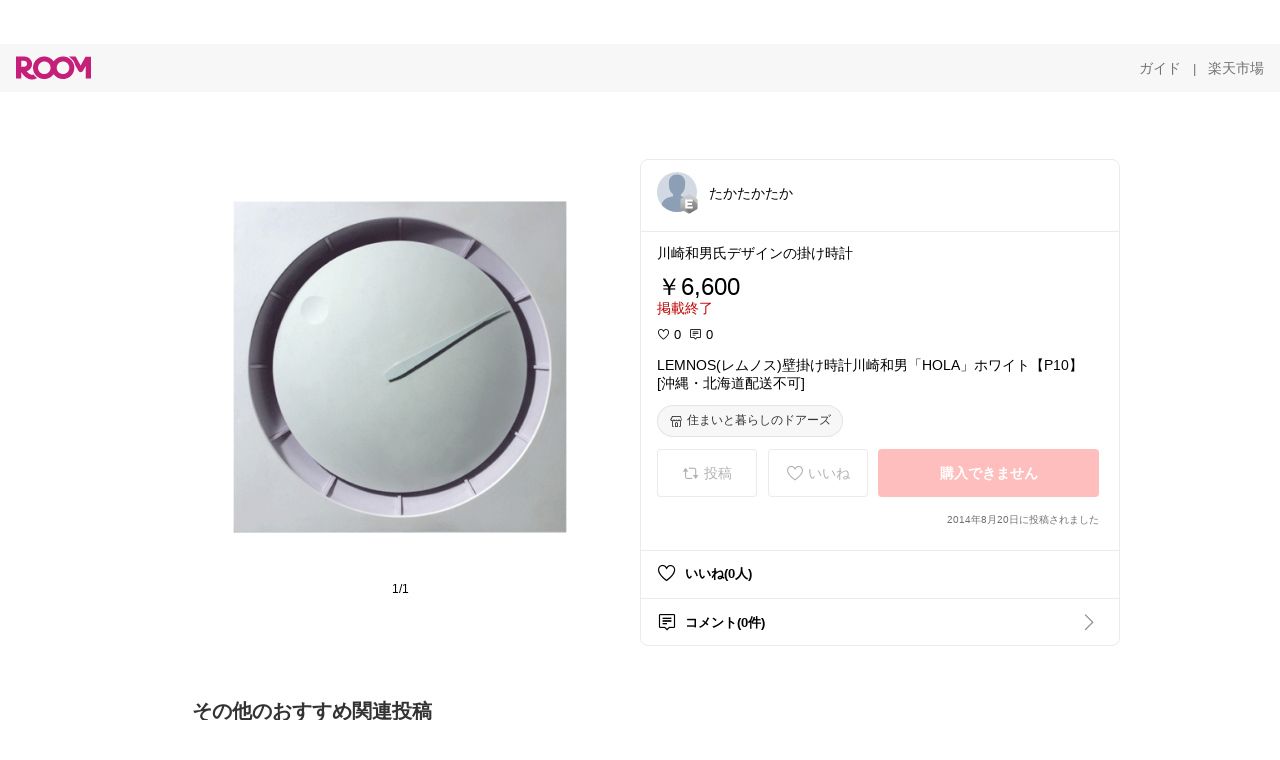

--- FILE ---
content_type: text/html; charset=utf-8
request_url: https://room.rakuten.co.jp/takatakataka2010/1700000521064426
body_size: 54312
content:
<!DOCTYPE html><html style="-webkit-text-size-adjust:100%" lang="ja"><head><meta http-equiv="X-UA-Compatible" content="IE=edge"/><meta charSet="utf-8"/><meta name="viewport" content="width=device-width, initial-scale=1.0"/><link rel="icon" href="/img/favicon.ico?v=1"/><link rel="stylesheet" type="text/css" href="/assets/app/pages/room/css/pc-932d0ca2ed7ecfa94620.bundle.css"/><link rel="apple-touch-icon" sizes="152x152" href="/img/apple-touch-icon.png"/><link rel="apple-touch-icon-precomposed" sizes="152x152" href="/img/apple-touch-icon-precomposed.png"/><title>LEMNOS(レムノス)壁掛け時計川崎和男「HOLA」ホワイト【P10】[沖縄・北海道配送不可]</title><meta name="title" content="LEMNOS(レムノス)壁掛け時計川崎和男「HOLA」ホワイト【P10】[沖縄・北海道配送不可]"/><meta name="description" content="川崎和男氏デザインの掛け時計"/><meta property="og:type" content="app-room:item"/><meta property="og:title" content="LEMNOS(レムノス)壁掛け時計川崎和男「HOLA」ホワイト【P10】[沖縄・北海道配送不可]"/><meta property="og:description" content="川崎和男氏デザインの掛け時計"/><meta property="og:image" content="https://tshop.r10s.jp/door-z/cabinet/lm/img51657691.gif"/><meta name="twitter:card" content="summary_large_image"/><meta name="twitter:title" content="LEMNOS(レムノス)壁掛け時計川崎和男「HOLA」ホワイト【P10】[沖縄・北海道配送不可]"/><meta name="twitter:description" content="川崎和男氏デザインの掛け時計"/><meta name="twitter:image" content="https://tshop.r10s.jp/door-z/cabinet/lm/img51657691.gif"/><meta name="twitter:site" content="@ROOM_rakuten"/><meta name="theme-color" content="#f7f7f7"/></head><body style="margin:0" class=""><div id="root"><div class="container--2x7c3"><div id="mkdiv_header_pitari" style="line-height:0"></div><div class="main-banner--UUg67"><div class="spacer--1O71j none--1VvlN padding-left-medium--2Vegj"><a href="/items"><div class="logo--2d5ff room-logo--3rI3f  " alt-text="Logo"></div></a></div><div class="link-wrapper--1bLO3"><div class="spacer--1O71j padding-right-small--3DBxg"><a class="button--1P0_8 size-m--2Dbpu size-m-padding--2kqkH border-radius--2FZc6 no-padding--2a5z- type-link--27vAs variant-gray-dark-button-group--WpWgX" aria-label="ガイド" href="/info/guide/utilization/index.html" target="_self" aria-disabled="false" aria-pressed="false" tabindex="0"><span class="text--2sQjc text-no-margin-left--3UoWJ text-no-margin-right--345ss text--v7Opa font-family-fixed--CIL5f">ガイド</span></a></div><div class="text-display--3jedW type-body--27DSG size-medium--3VTRm align-left--3uu15 color-gray-dark--3Wllp  layout-inline--QSCjX">|</div><div class="spacer--1O71j padding-left-small--2IWZq padding-right-medium--tQy60"><a class="button--1P0_8 size-m--2Dbpu size-m-padding--2kqkH border-radius--2FZc6 no-padding--2a5z- type-link--27vAs variant-gray-dark-button-group--WpWgX" aria-label="楽天市場" href="https://www.rakuten.co.jp" target="_blank" aria-disabled="false" aria-pressed="false" tabindex="0"><span class="text--2sQjc text-no-margin-left--3UoWJ text-no-margin-right--345ss text--v7Opa font-family-fixed--CIL5f">楽天市場</span></a></div></div></div></div><div class="header-padding--2xxni" style="padding-top:0px75px"></div><div class="spacer--1O71j full-width--2Jy7N padding-top-xxlarge--E7QmG"></div><div class="
      stack--yyK8y
      background-color-none--3yZ1f
      stack-horizontal--2AXqW
      stack-middle--PRFYY
      full-width--1o6Hz
      text-align-left--3yJvQ
      
      
    "><div class="
      item-horizontal--2mtLS
      undefined
      vertical-align-bottom--2Ml-H
      
      full-width--1o6Hz
      item-half-width--1mMje
    "><div class="slideshow-container--3L665  navigation-buttons--FCkUB display-contemporary--gnxfE "><div class="swiper-container--3CXDW"><div class="basic-slide--1pWbR single-view--3gQ_Y slideshow-content--2q9yv"><div class="image-wrapper--1sssU r-image--2P8HV" style="height:416px"><img class="image--38eoi    " src="https://shop.r10s.jp/door-z/cabinet/lm/img51657691.gif?thum=166&amp;resize=600:*" style="max-height:416px;max-width:416px" alt=""/></div></div></div><div class="footer-container--3yLnQ"><div class="footer-bookend--1HU5A"></div><div class="text-display--3jedW type-body--27DSG size-small--GZwgU align-left--3uu15 color-black--1v57Y  layout-inline--QSCjX">1/1</div><div class="footer-bookend--1HU5A"></div></div></div></div><div class="
      item-horizontal--2mtLS
      undefined
      vertical-align-bottom--2Ml-H
      
      full-width--1o6Hz
      item-half-width--1mMje
    "><div class="list-container--2quJ5 full-border--3SbF7"><div class=""><div class="container--3w_bo container-small--1ZAOb  border-bottom--3kZUq"><div class="content--QciEp"><div class="content-text--2dOZ8"><div class="text-display--3jedW type-body--27DSG size-medium--3VTRm align-left--3uu15 color-gray-darker--3K2Fe  layout-inline--QSCjX"><div class="container--1fwnl"><a class="link--16BTt"><div class="tag--3dnVY"><div class="badge--3Iqpw"><div class="container--1LGXM" style="height:40px;width:40px"><div class="image-wrapper--1sssU r-image--2P8HV" style="height:40px"><img class="image--38eoi    " src="https://room.rakuten.co.jp/img/img_noprofile.gif?_ex=40x40&amp;thum=111&amp;resize=40:*" style="max-height:40px;max-width:40px" alt=""/></div></div><div class="rank--1DTcp"><div class="logo--2d5ff room-rank-e--3XiFZ room-common-size--3idDW " alt-text="Logo"></div></div></div><div class="username--25Y82"><div class="text-display--3jedW type-body--27DSG size-large--3ZnNa align-left--3uu15 color-black--1v57Y line-height-x-medium--OLnmI layout-inline--QSCjX">たかたかたか</div></div></div></a></div></div></div></div><div class="right--2ER-8"></div></div><div class="container--3w_bo container-small--1ZAOb  border-bottom--3kZUq"><div class="spacer--1O71j full-width--2Jy7N padding-all-none--1gEyP"><div class="text-display--3jedW type-body--27DSG size-large--3ZnNa align-left--3uu15 color-black--1v57Y line-height-large--2VSnE layout-inline--QSCjX"><div class="container--I1zZf"><div class="text-display--3jedW type-body--27DSG size-large--3ZnNa align-left--3uu15 color-black--1v57Y line-height-x-medium--OLnmI layout-inline--QSCjX"><div class="social-text-area--22OZg line-clamp--WhePK show-new-line--14K__" style="-webkit-line-clamp:5">川崎和男氏デザインの掛け時計</div></div></div></div><div class="spacer--1O71j full-width--2Jy7N block--1XPdY padding-top-small--15fXY padding-bottom-none--18GZd padding-left-none--2kNzF padding-right-none--2hmkf"></div><div class="text-display--3jedW type-header--1Weg4 size-large--3ZnNa align-left--3uu15 color-black--1v57Y  layout-inline--QSCjX">￥6,600</div><div class="spacer--1O71j full-width--2Jy7N block--1XPdY padding-all-none--1gEyP"></div><div class="container--3RUUz"><div class="text-display--3jedW type-body--27DSG size-large--3ZnNa align-left--3uu15 color-crimson--1UzcE  layout-inline--QSCjX word-break-break-all--1Kp4p">掲載終了</div></div><div class="spacer--1O71j full-width--2Jy7N block--1XPdY padding-all-none--1gEyP"></div><div class="spacer--1O71j full-width--2Jy7N block--1XPdY padding-top-xsmall--1-KSs padding-bottom-none--18GZd padding-left-none--2kNzF padding-right-none--2hmkf"></div><div class="container--k8E9s"><div class="icon--19Vbv color-black--3eKi_ rex-favorite-outline--n4SWN" style="font-size:13px"></div> <div class="text-display--3jedW type-body--27DSG size-medium--3VTRm align-left--3uu15 color-black--1v57Y  layout-inline--QSCjX">0</div><div class="text-display--3jedW type-body--27DSG size-medium--3VTRm align-left--3uu15 color-black--1v57Y  layout-inline--QSCjX">  </div><div class="icon--19Vbv color-black--3eKi_ rex-comment-outline--2z-Or" style="font-size:13px"></div> <div class="text-display--3jedW type-body--27DSG size-medium--3VTRm align-left--3uu15 color-black--1v57Y  layout-inline--QSCjX">0</div></div><div class="spacer--1O71j padding-left-small--2IWZq"></div><div class="spacer--1O71j full-width--2Jy7N block--1XPdY padding-top-small--15fXY padding-bottom-none--18GZd padding-left-none--2kNzF padding-right-none--2hmkf"></div><div class="text-display--3jedW type-body--27DSG size-large--3ZnNa align-left--3uu15 color-black--1v57Y line-height-x-medium--OLnmI layout-inline--QSCjX word-break-break-all--1Kp4p word-wrap-break-word--_92l2"><div class="text-display--3jedW type-body--27DSG size-large--3ZnNa align-left--3uu15 color-black--1v57Y line-height-large--2VSnE layout-inline--QSCjX"><div class="container--I1zZf"><div class="text-display--3jedW type-body--27DSG size-large--3ZnNa align-left--3uu15 color-black--1v57Y line-height-x-medium--OLnmI layout-inline--QSCjX"><div class="social-text-area--22OZg line-clamp--WhePK show-new-line--14K__" style="-webkit-line-clamp:2">LEMNOS(レムノス)壁掛け時計川崎和男「HOLA」ホワイト【P10】[沖縄・北海道配送不可]</div></div></div></div></div><div class="spacer--1O71j padding-top-small--15fXY padding-bottom-small--Ql3Ez padding-left-none--2kNzF padding-right-none--2hmkf"><button class="button--1P0_8 size-xs--1BS4t size-xs-pill--3eSsO size-xs-padding--2Hr8c border-radius--2FZc6 type-basic--30dKm" aria-label="住まいと暮らしのドアーズ" type="button"><span class="icon-container--VM50u"><div class="icon--2qUoj size-s--3kfsL shop-outline--2M9PD"></div></span><span class="text--2sQjc text-no-margin-right--345ss text--3vQhK font-family-fixed--CIL5f">住まいと暮らしのドアーズ</span></button></div><div class="
      stack--yyK8y
      background-color-none--3yZ1f
      stack-horizontal--2AXqW
      
      full-width--1o6Hz
      text-align-center--37DYr
      
      
    "></div><div class="container--3vDvb in-page--2-6x5"><div class="wrapper-in-page--2nyk-"><div class="button-in-page--2eqTU"><button class="button--1P0_8 size-m--2Dbpu size-m-padding--2kqkH border-radius--2FZc6 button-disabled--3Q2q3 block--2Wg9t type-basic--30dKm type-basic-disabled--2_9pR variant-room--A0ToC variant-room-disabled--As7iN" aria-label="投稿" type="button" disabled=""><span class="icon-container--VM50u"><div class="icon--2qUoj size-l--1OmBX common-repost--1wRTI"></div></span><span class="text--2sQjc text-no-margin-right--345ss text--3vQhK text-disabled--fu18Q font-family-fixed--CIL5f">投稿</span></button></div><div class="button-in-page--2eqTU"><button class="button--1P0_8 size-m--2Dbpu size-m-padding--2kqkH border-radius--2FZc6 button-disabled--3Q2q3 block--2Wg9t type-basic--30dKm type-basic-disabled--2_9pR variant-room--A0ToC variant-room-disabled--As7iN" aria-label="いいね" type="button" disabled=""><span class="icon-container--VM50u"><div class="icon--2qUoj size-l--1OmBX rex-favorite-outline--3KFic"></div></span><span class="text--2sQjc text-no-margin-right--345ss text--3vQhK text-disabled--fu18Q font-family-fixed--CIL5f">いいね</span></button></div><div class="button--sBPSw ichiba-in-page--pnpTD"><button class="button--1P0_8 size-m--2Dbpu size-m-padding--2kqkH border-radius--2FZc6 button-disabled--3Q2q3 block--2Wg9t no-padding--2a5z- type-primary--3XUZe type-primary-disabled--2oXR_" aria-label="購入できません" type="button" disabled=""><span class="text--2sQjc text-no-margin-left--3UoWJ text-no-margin-right--345ss text--3HJEN text-disabled--wF8YT font-family-fixed--CIL5f">購入できません</span></button></div></div></div><div class="
      stack--yyK8y
      background-color-none--3yZ1f
      stack-vertical--YhM7J
      
      full-width--1o6Hz
      text-align-right--1Rj-p
      
      
    "><div class="
      item-vertical--iyJhz
      undefined
      vertical-align-bottom--2Ml-H
      has-border--2NKwa
      full-width--1o6Hz
      
    "><div class="spacer--1O71j padding-top-small--15fXY padding-bottom-xsmall--3fiT5 padding-left-none--2kNzF padding-right-none--2hmkf"><div class="text-display--3jedW type-body--27DSG size-x-small--3RNxZ align-left--3uu15 color-gray-dark--3Wllp  layout-inline--QSCjX">2014年8月20日に投稿されました</div></div></div></div><div class="spacer--1O71j full-width--2Jy7N block--1XPdY padding-all-none--1gEyP"></div></div></div><div class="list-container--2quJ5"><div class=""><div class="container--3w_bo container-small--1ZAOb pointer--1Og32 border-bottom--3kZUq"><div class="left-image--3l02X"><div class="text-display--3jedW type-icon--3qoXU size-medium--3VTRm align-left--3uu15 color-black--1v57Y  layout-inline--QSCjX"><div class="icon--2qUoj rex-favorite-outline--3KFic"></div></div></div><div class="content--QciEp"><div class="content-text--2dOZ8"><div class="text-display--3jedW type-body--27DSG size-medium--3VTRm align-left--3uu15 color-gray-darker--3K2Fe  layout-inline--QSCjX"><div class="text-display--3jedW type-body--27DSG size-medium--3VTRm align-left--3uu15 color-black--1v57Y  style-bold--1xXjA layout-inline--QSCjX">いいね(0人)</div></div></div></div></div><div class="container--3w_bo container-small--1ZAOb pointer--1Og32 border-no-border--15ZhO"><div class="left-image--3l02X"><div class="text-display--3jedW type-icon--3qoXU size-medium--3VTRm align-left--3uu15 color-black--1v57Y  layout-inline--QSCjX"><div class="icon--2qUoj rex-comment-outline--1PGl3"></div></div></div><div class="content--QciEp"><div class="content-text--2dOZ8"><div class="text-display--3jedW type-body--27DSG size-medium--3VTRm align-left--3uu15 color-gray-darker--3K2Fe  layout-inline--QSCjX"><div class="text-display--3jedW type-body--27DSG size-medium--3VTRm align-left--3uu15 color-black--1v57Y  style-bold--1xXjA layout-inline--QSCjX">コメント(0件)</div></div></div></div><div class="right--2ER-8"><div class="text-display--3jedW type-icon--3qoXU size-medium--3VTRm align-left--3uu15 color-gray--1VR_z  layout-inline--QSCjX"><div class="icon--19Vbv common-chevron-right--2vw2C"></div></div></div></div></div></div></div></div></div></div><div class="
      stack--yyK8y
      background-color-none--3yZ1f
      stack-horizontal--2AXqW
      stack-middle--PRFYY
      full-width--1o6Hz
      text-align-left--3yJvQ
      
      
    "><div class="
      item-horizontal--2mtLS
      undefined
      vertical-align-bottom--2Ml-H
      
      full-width--1o6Hz
      
    "><div class="spacer--1O71j full-width--2Jy7N padding-top-xxlarge--E7QmG"><div class="container--1IucH"><div class="container--3GSXp content-slideshow--1AA6_"><div class="container--cnfEo color-white--1y44V fullwidth--2frKe"><div class="top--4xQYP"><div class="spacer--1O71j block--1XPdY padding-top-large--1xJQU padding-bottom-xxsmall--3E7Xa padding-left-xxlarge--2B7EV padding-right-xxlarge--1zbXH"><div class="title-wrapper--2Z9j8"><div class="main-title--H1O_4"><div class="text-display--3jedW type-header--1Weg4 size-medium--3VTRm align-left--3uu15 color-gray-darker--3K2Fe line-height-x-medium--OLnmI style-bold--1xXjA layout-inline--QSCjX">その他のおすすめ関連投稿</div></div></div></div></div><div class="spacer--1O71j full-width--2Jy7N block--1XPdY padding-top-medium--1aKn7 padding-bottom-medium--afMsT"><div class="slideshow-container--3L665  navigation-buttons--FCkUB display-contemporary--gnxfE "><div class="swiper-container--3CXDW"><div class="swiper-container"><div class="swiper-wrapper"><div class="swiper-slide basic-slide--1pWbR slideshow-content--2q9yv"><div class="container--JAywt collect-fixed-size--2n3Dv"><div class="image-content--1eFTH"><a class="link-image--2kguM" role="link" tabindex="0"><div class="collect-fixed-size-frame--2-Mm5"><img class="image--38eoi     loading--Dsfph r-image--2P8HV" src="https://shop.r10s.jp/risu-onlineshop/cabinet/images/risu/scc_r_01.jpg?thum=133&amp;fitin=200:600" style="max-height:164px;max-width:164px" alt=""/></div></a></div><div class="spacer--1O71j block--1XPdY padding-top-small--15fXY padding-left-small--2IWZq padding-right-small--3DBxg padding-bottom-xsmall--3fiT5"><div class="container--1fwnl"><a class="link--16BTt"><div class="tag--3dnVY"><div class="badge--3Iqpw"><div class="container--1LGXM" style="height:28px;width:28px"><div class="image-wrapper--1sssU r-image--2P8HV" style="height:28px"><img class="image--38eoi    " src="https://room.r10s.jp/d/strg/ctrl/22/26bb903ab9d71fec37720e25963eee1f85638268.86.9.22.3.jpg?_ex=40x40&amp;thum=111&amp;resize=40:*" style="max-height:28px;max-width:28px" alt=""/></div></div><div class="rank--1DTcp"><div class="logo--2d5ff undefined room-small-size--1ZsXU " alt-text="Logo"></div></div></div><div class="username--25Y82"><div class="text-display--3jedW type-body--27DSG size-small--GZwgU align-left--3uu15 color-black--1v57Y line-height-x-medium--OLnmI style-bold--1xXjA layout-inline--QSCjX">ハナ＊男子ママの ゆるキレイ暮らし</div></div></div></a></div></div><div class="item-comment--htQ-E"><div class="container--I1zZf"><div class="text-display--3jedW type-body--27DSG size-custom-12--1bQ2C align-left--3uu15 color-black--1v57Y line-height-x-medium--OLnmI layout-inline--QSCjX"><div class="social-text-area--22OZg line-clamp--WhePK show-new-line--14K__" style="-webkit-line-clamp:3">🧡【マットな質感×くすみカラー♡インテリアに馴染みやすい収納ケース】
中が透けないので、リビングに出しっぱなしでも生活感を抑えられます。引き出しストッパー付きで、うっかり引き出しても落ちる心配なし◎

❤︎ 詳しくは【楽天市場で詳細を見る】から見てね⬇️

⋆˚❃──⋆˚❃──⋆˚❃──⋆˚❃──⋆˚❃──⋆
👉他のオススメはこちらをCheck ▼▼
　　　<a class="tag-link--3E2zM" href="https://room.rakuten.co.jp/search/item?keyword=%23%E5%8F%8E%E7%B4%8D%E3%82%B1%E3%83%BC%E3%82%B9%40%E3%83%8F%E3%83%8A">#収納ケース@ハナ</a>
⋆˚❃──⋆˚❃──⋆˚❃──⋆˚❃──⋆˚❃──⋆

🛒▶︎<a class="tag-link--3E2zM" href="https://room.rakuten.co.jp/search/item?keyword=%23Living%E9%9B%91%E8%B2%A8%E3%83%AA%E3%82%B9%40%E3%83%8F%E3%83%8A">#Living雑貨リス@ハナ</a>

<a class="tag-link--3E2zM" href="https://room.rakuten.co.jp/search/item?keyword=%23%E3%82%A4%E3%83%B3%E3%83%86%E3%83%AA%E3%82%A2%E9%9B%91%E8%B2%A8">#インテリア雑貨</a> <a class="tag-link--3E2zM" href="https://room.rakuten.co.jp/search/item?keyword=%23%E3%82%B7%E3%83%B3%E3%83%97%E3%83%AB%E3%82%A4%E3%83%B3%E3%83%86%E3%83%AA%E3%82%A2">#シンプルインテリア</a> <a class="tag-link--3E2zM" href="https://room.rakuten.co.jp/search/item?keyword=%23%E9%9F%93%E5%9B%BD%E3%82%A4%E3%83%B3%E3%83%86%E3%83%AA%E3%82%A2">#韓国インテリア</a> <a class="tag-link--3E2zM" href="https://room.rakuten.co.jp/search/item?keyword=%23%E5%8F%8E%E7%B4%8D%E3%83%9C%E3%83%83%E3%82%AF%E3%82%B9">#収納ボックス</a> <a class="tag-link--3E2zM" href="https://room.rakuten.co.jp/search/item?keyword=%23%E5%8F%8E%E7%B4%8D%E3%82%B1%E3%83%BC%E3%82%B9">#収納ケース</a> <a class="tag-link--3E2zM" href="https://room.rakuten.co.jp/search/item?keyword=%23%E4%B8%80%E4%BA%BA%E6%9A%AE%E3%82%89%E3%81%97">#一人暮らし</a> <a class="tag-link--3E2zM" href="https://room.rakuten.co.jp/search/item?keyword=%23%E6%96%B0%E5%B1%85%E6%BA%96%E5%82%99">#新居準備</a> <a class="tag-link--3E2zM" href="https://room.rakuten.co.jp/search/item?keyword=%23%E3%81%8A%E3%81%97%E3%82%83%E3%82%8C">#おしゃれ</a> <a class="tag-link--3E2zM" href="https://room.rakuten.co.jp/search/item?keyword=%23%E5%8C%97%E6%AC%A7">#北欧</a> <a class="tag-link--3E2zM" href="https://room.rakuten.co.jp/search/item?keyword=%23%E8%B2%B7%E3%81%A3%E3%81%A6%E3%82%88%E3%81%8B%E3%81%A3%E3%81%9F">#買ってよかった</a> <a class="tag-link--3E2zM" href="https://room.rakuten.co.jp/search/item?keyword=%23%E5%BC%95%E3%81%8D%E5%87%BA%E3%81%97">#引き出し</a> <a class="tag-link--3E2zM" href="https://room.rakuten.co.jp/search/item?keyword=%23%E3%81%99%E3%81%A3%E3%81%8D%E3%82%8A%E5%8F%8E%E7%B4%8D">#すっきり収納</a> <a class="tag-link--3E2zM" href="https://room.rakuten.co.jp/search/item?keyword=%23%E5%8F%8E%E7%B4%8D%E4%B8%8A%E6%89%8B">#収納上手</a></div></div></div></div><div class="spacer--1O71j padding-bottom-small--Ql3Ez"></div></div></div><div class="swiper-slide basic-slide--1pWbR slideshow-content--2q9yv"><div class="container--JAywt collect-fixed-size--2n3Dv"><div class="image-content--1eFTH"><a class="link-image--2kguM" role="link" tabindex="0"><div class="collect-fixed-size-frame--2-Mm5"><img class="image--38eoi     loading--Dsfph r-image--2P8HV" src="https://shop.r10s.jp/kawaguchikagu/cabinet/norna/wc1.jpg?thum=133&amp;fitin=200:600" style="max-height:164px;max-width:164px" alt=""/></div></a></div><div class="spacer--1O71j block--1XPdY padding-top-small--15fXY padding-left-small--2IWZq padding-right-small--3DBxg padding-bottom-xsmall--3fiT5"><div class="container--1fwnl"><a class="link--16BTt"><div class="tag--3dnVY"><div class="badge--3Iqpw"><div class="container--1LGXM" style="height:28px;width:28px"><div class="image-wrapper--1sssU r-image--2P8HV" style="height:28px"><img class="image--38eoi    " src="https://room.r10s.jp/d/strg/ctrl/22/6bb444cbe9f6c0d77d6e8c8b691719b2db555625.78.9.22.3.png?_ex=40x40&amp;thum=111&amp;resize=40:*" style="max-height:28px;max-width:28px" alt=""/></div></div><div class="rank--1DTcp"><div class="logo--2d5ff undefined room-small-size--1ZsXU " alt-text="Logo"></div></div></div><div class="username--25Y82"><div class="text-display--3jedW type-body--27DSG size-small--GZwgU align-left--3uu15 color-black--1v57Y line-height-x-medium--OLnmI style-bold--1xXjA layout-inline--QSCjX">はるの⭐️毎日を楽しく過ごしたいママ</div></div></div></a></div></div><div class="item-comment--htQ-E"><div class="container--I1zZf"><div class="text-display--3jedW type-body--27DSG size-custom-12--1bQ2C align-left--3uu15 color-black--1v57Y line-height-x-medium--OLnmI layout-inline--QSCjX"><div class="social-text-area--22OZg line-clamp--WhePK show-new-line--14K__" style="-webkit-line-clamp:3">【至福の座り心地】新色ホワイトで叶える、憧れの北欧モダン✨
ぬくもりある木製フレームと柔らかなファブリックの組み合わせが、置くだけでお部屋をパッと明るく、優しく彩ってくれそうです。

「この椅子に座ってゆっくりコーヒーを飲んだら、最高にリラックスできそう！」と想像するだけでワクワクします🌿。
アーム付きのゆったりしたフォルムは、食事だけでなくデスクワークにもぴったり。
出しっ放しでも様になる美しさが嬉しいですよね🧹✨

シンプルながらどこかレトロで温かいデザインは、スッと馴染んで格上げしてくれます☕️📖

「毎日使う椅子だからこそ、デザインも心地よさも妥協したくない」なら、このNornaチェアにしてみませんか？
お気に入りの特等席を作って、暮らしをもっと豊かに楽しみましょう🕊️🤎

詳しくは《楽天市場で詳細を見る》からチェックしてみてくださいね🛒✨

<a class="tag-link--3E2zM" href="https://room.rakuten.co.jp/search/item?keyword=%23%E3%83%80%E3%82%A4%E3%83%8B%E3%83%B3%E3%82%B0%E3%83%81%E3%82%A7%E3%82%A2">#ダイニングチェア</a> <a class="tag-link--3E2zM" href="https://room.rakuten.co.jp/search/item?keyword=%23%E5%8C%97%E6%AC%A7%E3%82%A4%E3%83%B3%E3%83%86%E3%83%AA%E3%82%A2">#北欧インテリア</a> <a class="tag-link--3E2zM" href="https://room.rakuten.co.jp/search/item?keyword=%23%E6%96%B0%E7%94%9F%E6%B4%BB">#新生活</a> <a class="tag-link--3E2zM" href="https://room.rakuten.co.jp/search/item?keyword=%23%E6%A4%85%E5%AD%90">#椅子</a> <a class="tag-link--3E2zM" href="https://room.rakuten.co.jp/search/item?keyword=%23%E3%83%8A%E3%83%81%E3%83%A5%E3%83%A9%E3%83%AB%E3%82%A4%E3%83%B3%E3%83%86%E3%83%AA%E3%82%A2">#ナチュラルインテリア</a> <a class="tag-link--3E2zM" href="https://room.rakuten.co.jp/search/item?keyword=%23%E6%B7%A1%E8%89%B2%E3%82%A4%E3%83%B3%E3%83%86%E3%83%AA%E3%82%A2">#淡色インテリア</a> <a class="tag-link--3E2zM" href="https://room.rakuten.co.jp/search/item?keyword=%23%E6%9A%AE%E3%82%89%E3%81%97%E3%82%92%E6%95%B4%E3%81%88%E3%82%8B">#暮らしを整える</a> <a class="tag-link--3E2zM" href="https://room.rakuten.co.jp/search/item?keyword=%23%E3%82%A4%E3%83%B3%E3%83%86%E3%83%AA%E3%82%A2%E9%9B%91%E8%B2%A8">#インテリア雑貨</a> <a class="tag-link--3E2zM" href="https://room.rakuten.co.jp/search/item?keyword=%23%E3%82%AB%E3%83%95%E3%82%A7%E9%A2%A8%E3%82%A4%E3%83%B3%E3%83%86%E3%83%AA%E3%82%A2">#カフェ風インテリア</a> <a class="tag-link--3E2zM" href="https://room.rakuten.co.jp/search/item?keyword=%23%E8%87%AA%E5%88%86%E3%81%B8%E3%81%AE%E3%81%94%E8%A4%92%E7%BE%8E">#自分へのご褒美</a></div></div></div></div><div class="spacer--1O71j padding-bottom-small--Ql3Ez"></div></div></div><div class="swiper-slide basic-slide--1pWbR slideshow-content--2q9yv"><div class="container--JAywt collect-fixed-size--2n3Dv"><div class="image-content--1eFTH"><a class="link-image--2kguM" role="link" tabindex="0"><div class="collect-fixed-size-frame--2-Mm5"><img class="image--38eoi     loading--Dsfph r-image--2P8HV" src="https://shop.r10s.jp/nestinterior/cabinet/fermliving/242602aa.jpg?thum=133&amp;fitin=200:600" style="max-height:164px;max-width:164px" alt=""/></div></a></div><div class="spacer--1O71j block--1XPdY padding-top-small--15fXY padding-left-small--2IWZq padding-right-small--3DBxg padding-bottom-xsmall--3fiT5"><div class="container--1fwnl"><a class="link--16BTt"><div class="tag--3dnVY"><div class="badge--3Iqpw"><div class="container--1LGXM" style="height:28px;width:28px"><div class="image-wrapper--1sssU r-image--2P8HV" style="height:28px"><img class="image--38eoi    " src="https://room.r10s.jp/d/strg/ctrl/22/0aa5bbb72bfc5155f04c03040a59d39bd304f452.85.9.22.3.jpg?_ex=40x40&amp;thum=111&amp;resize=40:*" style="max-height:28px;max-width:28px" alt=""/></div></div><div class="rank--1DTcp"><div class="logo--2d5ff undefined room-small-size--1ZsXU " alt-text="Logo"></div></div></div><div class="username--25Y82"><div class="text-display--3jedW type-body--27DSG size-small--GZwgU align-left--3uu15 color-black--1v57Y line-height-x-medium--OLnmI style-bold--1xXjA layout-inline--QSCjX">𝚜𝚗.𝚢𝚞𝚣𝚞 𓇢 𓆸</div></div></div></a></div></div><div class="item-comment--htQ-E"><div class="container--I1zZf"><div class="text-display--3jedW type-body--27DSG size-custom-12--1bQ2C align-left--3uu15 color-black--1v57Y line-height-x-medium--OLnmI layout-inline--QSCjX"><div class="social-text-area--22OZg line-clamp--WhePK show-new-line--14K__" style="-webkit-line-clamp:3">⋆  ferm LIVING fountain Bowl （ L / 28cm ）𓆸 ⋆* 噴水のような美しいデザインのボウル。小物入れやオブジェとして◎ 


<a class="tag-link--3E2zM" href="https://room.rakuten.co.jp/search/item?keyword=%23%E3%83%95%E3%82%A1%E3%82%A6%E3%83%B3%E3%83%86%E3%83%B3%E3%83%9C%E3%82%A6%E3%83%AB">#ファウンテンボウル</a> <a class="tag-link--3E2zM" href="https://room.rakuten.co.jp/search/item?keyword=%23%E5%B0%8F%E7%89%A9%E5%85%A5%E3%82%8C">#小物入れ</a> <a class="tag-link--3E2zM" href="https://room.rakuten.co.jp/search/item?keyword=%23%E3%83%87%E3%82%B3%E3%83%AC%E3%83%BC%E3%82%B7%E3%83%A7%E3%83%B3">#デコレーション</a> <a class="tag-link--3E2zM" href="https://room.rakuten.co.jp/search/item?keyword=%23%E3%81%8A%E3%81%97%E3%82%83%E3%82%8C">#おしゃれ</a> <a class="tag-link--3E2zM" href="https://room.rakuten.co.jp/search/item?keyword=%23%E3%82%B9%E3%83%88%E3%83%BC%E3%83%B3%E3%82%A6%E3%82%A7%E3%82%A2">#ストーンウェア</a> <a class="tag-link--3E2zM" href="https://room.rakuten.co.jp/search/item?keyword=%23%E3%83%95%E3%82%A1%E3%83%BC%E3%83%A0%E3%83%AA%E3%83%93%E3%83%B3%E3%82%B0">#ファームリビング</a> <a class="tag-link--3E2zM" href="https://room.rakuten.co.jp/search/item?keyword=%23%E5%8C%97%E6%AC%A7">#北欧</a> <a class="tag-link--3E2zM" href="https://room.rakuten.co.jp/search/item?keyword=%23sn.yuzuitems">#sn.yuzuitems</a> <a class="tag-link--3E2zM" href="https://room.rakuten.co.jp/search/item?keyword=%23%E3%82%AE%E3%83%95%E3%83%88">#ギフト</a> <a class="tag-link--3E2zM" href="https://room.rakuten.co.jp/search/item?keyword=%23%E3%83%97%E3%83%AC%E3%82%BC%E3%83%B3%E3%83%88">#プレゼント</a> <a class="tag-link--3E2zM" href="https://room.rakuten.co.jp/search/item?keyword=%23%E7%94%9F%E6%B4%BB%E9%9B%91%E8%B2%A8">#生活雑貨</a> <a class="tag-link--3E2zM" href="https://room.rakuten.co.jp/search/item?keyword=%23%E5%8C%97%E6%AC%A7%E3%83%87%E3%82%B6%E3%82%A4%E3%83%B3">#北欧デザイン</a> <a class="tag-link--3E2zM" href="https://room.rakuten.co.jp/search/item?keyword=%23%E3%83%A2%E3%83%80%E3%83%B3">#モダン</a> <a class="tag-link--3E2zM" href="https://room.rakuten.co.jp/search/item?keyword=%23Citronsy">#Citronsy</a> <a class="tag-link--3E2zM" href="https://room.rakuten.co.jp/search/item?keyword=%23%E9%9F%93%E5%9B%BD%E3%82%A4%E3%83%B3%E3%83%86%E3%83%AA%E3%82%A2">#韓国インテリア</a> <a class="tag-link--3E2zM" href="https://room.rakuten.co.jp/search/item?keyword=%23%E9%9F%93%E5%9B%BD%E9%A2%A8%E3%82%A4%E3%83%B3%E3%83%86%E3%83%AA%E3%82%A2">#韓国風インテリア</a> <a class="tag-link--3E2zM" href="https://room.rakuten.co.jp/search/item?keyword=%23%E5%8F%8E%E7%B4%8D%E9%9B%91%E8%B2%A8">#収納雑貨</a> <a class="tag-link--3E2zM" href="https://room.rakuten.co.jp/search/item?keyword=%23%E3%82%B7%E3%83%B3%E3%83%97%E3%83%AB">#シンプル</a> <a class="tag-link--3E2zM" href="https://room.rakuten.co.jp/search/item?keyword=%23fermLIVING">#fermLIVING</a> <a class="tag-link--3E2zM" href="https://room.rakuten.co.jp/search/item?keyword=%23%E3%82%A4%E3%83%B3%E3%83%86%E3%83%AA%E3%82%A2%E9%9B%91%E8%B2%A8">#インテリア雑貨</a> <a class="tag-link--3E2zM" href="https://room.rakuten.co.jp/search/item?keyword=%23%E3%81%8A%E9%83%A8%E5%B1%8B%E4%BD%9C%E3%82%8A">#お部屋作り</a> 

Ferm Living ファウンテン ボウル L 28cm オフホワイト fountain 小物入れ オブジェ デコレーション おしゃれ 白 ファームリビング 北欧 デンマーク 日本正規販売店品</div></div></div></div><div class="spacer--1O71j padding-bottom-small--Ql3Ez"></div></div></div><div class="swiper-slide basic-slide--1pWbR slideshow-content--2q9yv"><div class="container--JAywt collect-fixed-size--2n3Dv"><div class="image-content--1eFTH"><a class="link-image--2kguM" role="link" tabindex="0"><div class="collect-fixed-size-frame--2-Mm5"><img class="image--38eoi     loading--Dsfph r-image--2P8HV" src="https://shop.r10s.jp/tenmafitsworld/cabinet/fitschest_flat/fitschest_flat.jpg?thum=133&amp;fitin=200:600" style="max-height:164px;max-width:164px" alt=""/></div></a></div><div class="spacer--1O71j block--1XPdY padding-top-small--15fXY padding-left-small--2IWZq padding-right-small--3DBxg padding-bottom-xsmall--3fiT5"><div class="container--1fwnl"><a class="link--16BTt"><div class="tag--3dnVY"><div class="badge--3Iqpw"><div class="container--1LGXM" style="height:28px;width:28px"><div class="image-wrapper--1sssU r-image--2P8HV" style="height:28px"><img class="image--38eoi    " src="https://room.r10s.jp/d/strg/ctrl/22/ed0df0a9510b248c17351b2ba16457b9e860d407.27.9.22.3.jpg?_ex=40x40&amp;thum=111&amp;resize=40:*" style="max-height:28px;max-width:28px" alt=""/></div></div><div class="rank--1DTcp"><div class="logo--2d5ff undefined room-small-size--1ZsXU " alt-text="Logo"></div></div></div><div class="username--25Y82"><div class="text-display--3jedW type-body--27DSG size-small--GZwgU align-left--3uu15 color-black--1v57Y line-height-x-medium--OLnmI style-bold--1xXjA layout-inline--QSCjX">けーまま𖤐アイコン変えました☀︎*.｡</div></div></div></a></div></div><div class="item-comment--htQ-E"><div class="container--I1zZf"><div class="text-display--3jedW type-body--27DSG size-custom-12--1bQ2C align-left--3uu15 color-black--1v57Y line-height-x-medium--OLnmI layout-inline--QSCjX"><div class="social-text-area--22OZg line-clamp--WhePK show-new-line--14K__" style="-webkit-line-clamp:3">脱・生活感‎ <a class="tag-link--3E2zM" href="https://room.rakuten.co.jp/search/item?keyword=%23%E5%AE%8C%E6%88%90%E5%93%81">#完成品</a> 届いてすぐ使える
マットな質感×フルフラット
プラスチック感ゼロで高見え

⭐️4.59の高評価


ホワイトとグレーのニュアンス色
置くだけで、お部屋がパッと整います✨ 
脱・生活感！まるで備え付け家具。

- - - - - - - - - - - - -▷◁.｡

꒰ <a class="tag-link--3E2zM" href="https://room.rakuten.co.jp/search/item?keyword=%23K%E3%83%9E%E3%83%9E%EF%B8%8E%E2%9C%BF%E5%AE%B6%E9%9B%BB">#Kママ︎✿家電</a> ꒱

コレクションにオススメ
まとめてます🫶💕

楽天市場で詳細を見る▼からチェックしてね

- - - - - - - - - - - - -▷◁.｡

チェスト 衣装ケース 収納ケース 衣類収納 フィッツチェスト フルフラット 幅55 幅65 幅75 4段 5段 7段 ホワイト グレー フィッツ fits 引き出し プラスチック 天馬 公式 公式店 日本製 完成品 白 新生活　くすみカラー　引越し</div></div></div></div><div class="spacer--1O71j padding-bottom-small--Ql3Ez"></div></div></div><div class="swiper-slide basic-slide--1pWbR slideshow-content--2q9yv"><div class="container--JAywt collect-fixed-size--2n3Dv"><div class="image-content--1eFTH"><a class="link-image--2kguM" role="link" tabindex="0"><div class="collect-fixed-size-frame--2-Mm5"><img class="image--38eoi     loading--Dsfph r-image--2P8HV" src="https://shop.r10s.jp/tansu/cabinet/00435733/49600140_10.jpg?thum=133&amp;fitin=200:600" style="max-height:164px;max-width:164px" alt=""/></div></a></div><div class="spacer--1O71j block--1XPdY padding-top-small--15fXY padding-left-small--2IWZq padding-right-small--3DBxg padding-bottom-xsmall--3fiT5"><div class="container--1fwnl"><a class="link--16BTt"><div class="tag--3dnVY"><div class="badge--3Iqpw"><div class="container--1LGXM" style="height:28px;width:28px"><div class="image-wrapper--1sssU r-image--2P8HV" style="height:28px"><img class="image--38eoi    " src="https://room.r10s.jp/d/strg/ctrl/22/e403e04783ed1894712d598aa044d2d85aed934d.28.9.22.3.png?_ex=40x40&amp;thum=111&amp;resize=40:*" style="max-height:28px;max-width:28px" alt=""/></div></div><div class="rank--1DTcp"><div class="logo--2d5ff undefined room-small-size--1ZsXU " alt-text="Logo"></div></div></div><div class="username--25Y82"><div class="text-display--3jedW type-body--27DSG size-small--GZwgU align-left--3uu15 color-black--1v57Y line-height-x-medium--OLnmI style-bold--1xXjA layout-inline--QSCjX">らーちゃん🌙築古賃貸をもっとかわいく♡</div></div></div></a></div></div><div class="item-comment--htQ-E"><div class="container--I1zZf"><div class="text-display--3jedW type-body--27DSG size-custom-12--1bQ2C align-left--3uu15 color-black--1v57Y line-height-x-medium--OLnmI layout-inline--QSCjX"><div class="social-text-area--22OZg line-clamp--WhePK show-new-line--14K__" style="-webkit-line-clamp:3">＼毎日がもっと心地よくなるベッド♡／
ゆったりととのう毎日♪
・高さ3段階調節、お部屋や体調にぴったり合わせられる
・2口コンセント付き宮棚で、充電も照明もベッドの上でサクッと
・すのこ仕様で通気性バッチリ、キングまで対応だから長く愛用できる♡

<a class="tag-link--3E2zM" href="https://room.rakuten.co.jp/search/item?keyword=%23%E3%83%9B%E3%83%86%E3%83%AB%E3%83%A9%E3%82%A4%E3%82%AF">#ホテルライク</a> <a class="tag-link--3E2zM" href="https://room.rakuten.co.jp/search/item?keyword=%23%E9%9F%93%E5%9B%BD%E3%82%A4%E3%83%B3%E3%83%86%E3%83%AA%E3%82%A2">#韓国インテリア</a> <a class="tag-link--3E2zM" href="https://room.rakuten.co.jp/search/item?keyword=%23%E3%82%AB%E3%83%95%E3%82%A7%E9%A2%A8%E3%82%A4%E3%83%B3%E3%83%86%E3%83%AA%E3%82%A2">#カフェ風インテリア</a> <a class="tag-link--3E2zM" href="https://room.rakuten.co.jp/search/item?keyword=%23%E3%82%A4%E3%83%B3%E3%83%86%E3%83%AA%E3%82%A2%E9%9B%91%E8%B2%A8">#インテリア雑貨</a> <a class="tag-link--3E2zM" href="https://room.rakuten.co.jp/search/item?keyword=%23%E5%8C%97%E6%AC%A7">#北欧</a></div></div></div></div><div class="spacer--1O71j padding-bottom-small--Ql3Ez"></div></div></div><div class="swiper-slide basic-slide--1pWbR slideshow-content--2q9yv"><div class="container--JAywt collect-fixed-size--2n3Dv"><div class="image-content--1eFTH"><a class="link-image--2kguM" role="link" tabindex="0"><div class="collect-fixed-size-frame--2-Mm5"><img class="image--38eoi     loading--Dsfph r-image--2P8HV" src="https://shop.r10s.jp/mznet/cabinet/836/83667a/83667ar.jpg?thum=133&amp;fitin=200:600" style="max-height:164px;max-width:164px" alt=""/></div></a></div><div class="spacer--1O71j block--1XPdY padding-top-small--15fXY padding-left-small--2IWZq padding-right-small--3DBxg padding-bottom-xsmall--3fiT5"><div class="container--1fwnl"><a class="link--16BTt"><div class="tag--3dnVY"><div class="badge--3Iqpw"><div class="container--1LGXM" style="height:28px;width:28px"><div class="image-wrapper--1sssU r-image--2P8HV" style="height:28px"><img class="image--38eoi    " src="https://room.r10s.jp/d/strg/ctrl/22/8da1fb950a4a400bf1ea0b0e9ba96340d8c1eee9.88.9.22.3.jpg?_ex=40x40&amp;thum=111&amp;resize=40:*" style="max-height:28px;max-width:28px" alt=""/></div></div><div class="rank--1DTcp"><div class="logo--2d5ff undefined room-small-size--1ZsXU " alt-text="Logo"></div></div></div><div class="username--25Y82"><div class="text-display--3jedW type-body--27DSG size-small--GZwgU align-left--3uu15 color-black--1v57Y line-height-x-medium--OLnmI style-bold--1xXjA layout-inline--QSCjX">かな💛いつもありがとうございます</div></div></div></a></div></div><div class="item-comment--htQ-E"><div class="container--I1zZf"><div class="text-display--3jedW type-body--27DSG size-custom-12--1bQ2C align-left--3uu15 color-black--1v57Y line-height-x-medium--OLnmI layout-inline--QSCjX"><div class="social-text-area--22OZg line-clamp--WhePK show-new-line--14K__" style="-webkit-line-clamp:3">⚪️ お洒落なランドリーバスケット 3段 キャスター スリム 

<a class="tag-link--3E2zM" href="https://room.rakuten.co.jp/search/item?keyword=%23%E3%83%A1%E3%83%83%E3%82%B7%E3%83%A5">#メッシュ</a> <a class="tag-link--3E2zM" href="https://room.rakuten.co.jp/search/item?keyword=%23%E3%81%8A%E3%81%97%E3%82%83%E3%82%8C">#おしゃれ</a> <a class="tag-link--3E2zM" href="https://room.rakuten.co.jp/search/item?keyword=%23%E5%A4%A7%E5%AE%B9%E9%87%8F">#大容量</a> <a class="tag-link--3E2zM" href="https://room.rakuten.co.jp/search/item?keyword=%23%E5%A4%A9%E6%9D%BF">#天板</a> <a class="tag-link--3E2zM" href="https://room.rakuten.co.jp/search/item?keyword=%23%E3%83%A9%E3%83%B3%E3%83%89%E3%83%AA%E3%83%BC%E3%83%A9%E3%83%83%E3%82%AF">#ランドリーラック</a> <a class="tag-link--3E2zM" href="https://room.rakuten.co.jp/search/item?keyword=%23%E3%83%A9%E3%83%B3%E3%83%89%E3%83%AA%E3%83%BC%E5%8F%8E%E7%B4%8D">#ランドリー収納</a> <a class="tag-link--3E2zM" href="https://room.rakuten.co.jp/search/item?keyword=%23%E3%83%A9%E3%83%B3%E3%83%89%E3%83%AA%E3%83%BC%E3%83%AF%E3%82%B4%E3%83%B3">#ランドリーワゴン</a> <a class="tag-link--3E2zM" href="https://room.rakuten.co.jp/search/item?keyword=%23%E7%B8%A6%E5%9E%8B">#縦型</a> <a class="tag-link--3E2zM" href="https://room.rakuten.co.jp/search/item?keyword=%23%E6%B4%97%E6%BF%AF%E3%82%AB%E3%82%B4">#洗濯カゴ</a> <a class="tag-link--3E2zM" href="https://room.rakuten.co.jp/search/item?keyword=%23%E6%B4%97%E6%BF%AF%E3%81%8B%E3%81%94">#洗濯かご</a> <a class="tag-link--3E2zM" href="https://room.rakuten.co.jp/search/item?keyword=%23%E3%83%90%E3%82%B9%E3%82%B1%E3%83%83%E3%83%88%E3%83%AF%E3%82%B4%E3%83%B3">#バスケットワゴン</a> <a class="tag-link--3E2zM" href="https://room.rakuten.co.jp/search/item?keyword=%23%E3%82%AD%E3%83%A3%E3%82%B9%E3%82%BF%E3%83%BC%E4%BB%98">#キャスター付</a></div></div></div></div><div class="spacer--1O71j padding-bottom-small--Ql3Ez"></div></div></div><div class="swiper-slide basic-slide--1pWbR slideshow-content--2q9yv"><div class="container--JAywt collect-fixed-size--2n3Dv"><div class="image-content--1eFTH"><a class="link-image--2kguM" role="link" tabindex="0"><div class="collect-fixed-size-frame--2-Mm5"><img class="image--38eoi     loading--Dsfph r-image--2P8HV" src="https://shop.r10s.jp/livingut/cabinet/maker_asvel7/4974908673238.jpg?thum=133&amp;fitin=200:600" style="max-height:164px;max-width:164px" alt=""/></div></a></div><div class="spacer--1O71j block--1XPdY padding-top-small--15fXY padding-left-small--2IWZq padding-right-small--3DBxg padding-bottom-xsmall--3fiT5"><div class="container--1fwnl"><a class="link--16BTt"><div class="tag--3dnVY"><div class="badge--3Iqpw"><div class="container--1LGXM" style="height:28px;width:28px"><div class="image-wrapper--1sssU r-image--2P8HV" style="height:28px"><img class="image--38eoi    " src="https://room.r10s.jp/d/strg/ctrl/22/3e84ed97ae54a61ed8648b458ebbdfecfa23b8ef.22.1.22.2.png?_ex=40x40&amp;thum=111&amp;resize=40:*" style="max-height:28px;max-width:28px" alt=""/></div></div><div class="rank--1DTcp"><div class="logo--2d5ff undefined room-small-size--1ZsXU " alt-text="Logo"></div></div></div><div class="username--25Y82"><div class="text-display--3jedW type-body--27DSG size-small--GZwgU align-left--3uu15 color-black--1v57Y line-height-x-medium--OLnmI style-bold--1xXjA layout-inline--QSCjX">まりあルルド💗ご購入感謝です💗</div></div></div></a></div></div><div class="item-comment--htQ-E"><div class="container--I1zZf"><div class="text-display--3jedW type-body--27DSG size-custom-12--1bQ2C align-left--3uu15 color-black--1v57Y line-height-x-medium--OLnmI layout-inline--QSCjX"><div class="social-text-area--22OZg line-clamp--WhePK show-new-line--14K__" style="-webkit-line-clamp:3">🌿 縦型スリムで場所をとらずに3分別🗑️隙間に設置できるから 限られたキッチンスペースにもGoodです🫡

移動に便利なキャスター付きなので
模様替えやお掃除も楽ちんです 🧹🪣🧽

🌷そしてコレ🤗
ダストボックス だけじゃなく！
収納ストッカーとしても『大活躍します〜👏✨️』

キッチンや洗面所 🫧 玄関や子供部屋のおもちゃ入れにもいいですよねッ🎵🤖🦄🧸

<a class="tag-link--3E2zM" href="https://room.rakuten.co.jp/search/item?keyword=%23%E6%96%B0%E7%94%9F%E6%B4%BB%E6%BA%96%E5%82%99">#新生活準備</a> の一人暮らしさんにも🌸


気になった方🔍️ぜひ【詳細を見る👀】⏬⏬から
チェックしてみてね🌱





shop🛒 ➡️ <a class="tag-link--3E2zM" href="https://room.rakuten.co.jp/search/item?keyword=%23%E3%83%AA%E3%83%93%E3%83%B3%E3%82%B0%E3%83%BC%E3%83%88">#リビングート</a>


<a class="tag-link--3E2zM" href="https://room.rakuten.co.jp/search/item?keyword=%23%E3%82%B4%E3%83%9F%E7%AE%B1">#ゴミ箱</a> <a class="tag-link--3E2zM" href="https://room.rakuten.co.jp/search/item?keyword=%23%E3%83%80%E3%82%B9%E3%83%88%E3%83%9C%E3%83%83%E3%82%AF%E3%82%B9">#ダストボックス</a> <a class="tag-link--3E2zM" href="https://room.rakuten.co.jp/search/item?keyword=%23%E5%88%86%E5%88%A5">#分別</a> <a class="tag-link--3E2zM" href="https://room.rakuten.co.jp/search/item?keyword=%23%E3%82%AD%E3%83%83%E3%83%81%E3%83%B3">#キッチン</a> <a class="tag-link--3E2zM" href="https://room.rakuten.co.jp/search/item?keyword=%23%E5%8F%8E%E7%B4%8D">#収納</a> <a class="tag-link--3E2zM" href="https://room.rakuten.co.jp/search/item?keyword=%23%E3%82%A4%E3%83%B3%E3%83%86%E3%83%AA%E3%82%A2">#インテリア</a> <a class="tag-link--3E2zM" href="https://room.rakuten.co.jp/search/item?keyword=%23%E5%AD%90%E4%BE%9B%E9%83%A8%E5%B1%8B">#子供部屋</a> <a class="tag-link--3E2zM" href="https://room.rakuten.co.jp/search/item?keyword=%23%E3%83%80%E3%82%A4%E3%83%8B%E3%83%B3%E3%82%B0">#ダイニング</a> <a class="tag-link--3E2zM" href="https://room.rakuten.co.jp/search/item?keyword=%23%E6%96%B0%E5%B1%85%E6%BA%96%E5%82%99">#新居準備</a> <a class="tag-link--3E2zM" href="https://room.rakuten.co.jp/search/item?keyword=%23%E3%81%94%E3%81%BF%E7%AE%B1">#ごみ箱</a> <a class="tag-link--3E2zM" href="https://room.rakuten.co.jp/search/item?keyword=%23%E3%82%B9%E3%83%88%E3%83%83%E3%82%AB%E3%83%BC">#ストッカー</a> キャスター付き 洗える インテリア 収納 保存食 ストッカー キッチン 台所 ワンルーム 模様替え 新生活準備 新居準備 ごみ箱 ゴミ箱 玄関 脱衣所 洗面所 子供部屋
新学期 整理整頓 片付け 収納ボックス ラック お買い物マラソン</div></div></div></div><div class="spacer--1O71j padding-bottom-small--Ql3Ez"></div></div></div><div class="swiper-slide basic-slide--1pWbR slideshow-content--2q9yv"><div class="container--JAywt collect-fixed-size--2n3Dv"><div class="image-content--1eFTH"><a class="link-image--2kguM" role="link" tabindex="0"><div class="collect-fixed-size-frame--2-Mm5"><img class="image--38eoi     loading--Dsfph r-image--2P8HV" src="https://room.r10s.jp/d/strg/ctrl/22/3a2c1932fc07043906dd245bc0639d0b20a08725.64.9.22.3.png?thum=133&amp;fitin=200:600" style="max-height:164px;max-width:164px" alt=""/></div></a></div><div class="spacer--1O71j block--1XPdY padding-top-small--15fXY padding-left-small--2IWZq padding-right-small--3DBxg padding-bottom-xsmall--3fiT5"><div class="container--1fwnl"><a class="link--16BTt"><div class="tag--3dnVY"><div class="badge--3Iqpw"><div class="container--1LGXM" style="height:28px;width:28px"><div class="image-wrapper--1sssU r-image--2P8HV" style="height:28px"><img class="image--38eoi    " src="https://room.r10s.jp/d/strg/ctrl/22/f85737e1fff93f101abc39829ac14466fb9e09cf.64.1.22.2.jpg?_ex=40x40&amp;thum=111&amp;resize=40:*" style="max-height:28px;max-width:28px" alt=""/></div></div><div class="rank--1DTcp"><div class="logo--2d5ff undefined room-small-size--1ZsXU " alt-text="Logo"></div></div></div><div class="username--25Y82"><div class="text-display--3jedW type-body--27DSG size-small--GZwgU align-left--3uu15 color-black--1v57Y line-height-x-medium--OLnmI style-bold--1xXjA layout-inline--QSCjX">ひなだいず</div></div></div></a></div></div><div class="item-comment--htQ-E"><div class="container--I1zZf"><div class="text-display--3jedW type-body--27DSG size-custom-12--1bQ2C align-left--3uu15 color-black--1v57Y line-height-x-medium--OLnmI layout-inline--QSCjX"><div class="social-text-area--22OZg line-clamp--WhePK show-new-line--14K__" style="-webkit-line-clamp:3">ふわふわな枕、購入✨私は5年ほど愛用してますが、旦那さんも欲しいとのことで購入😊頭を乗せたときのふわっとした感じが好き💕中の綿を少し抜いて高さ調整しました。抜いた綿は保管してるので、ヘタリが気になったら足そうかなと思ってます😄 <a class="tag-link--3E2zM" href="https://room.rakuten.co.jp/search/item?keyword=%23%E3%82%AA%E3%83%AA%E3%82%B8%E3%83%8A%E3%83%AB%E5%86%99%E7%9C%9F">#オリジナル写真</a> <a class="tag-link--3E2zM" href="https://room.rakuten.co.jp/search/item?keyword=%23%E8%B2%B7%E3%81%A3%E3%81%A6%E3%82%88%E3%81%8B%E3%81%A3%E3%81%9F">#買ってよかった</a> <a class="tag-link--3E2zM" href="https://room.rakuten.co.jp/search/item?keyword=%23%E3%83%99%E3%83%83%E3%83%89%E3%83%AB%E3%83%BC%E3%83%A0">#ベッドルーム</a> <a class="tag-link--3E2zM" href="https://room.rakuten.co.jp/search/item?keyword=%23%E3%83%9B%E3%83%86%E3%83%AB%E3%83%A9%E3%82%A4%E3%82%AF">#ホテルライク</a></div></div></div></div><div class="spacer--1O71j padding-bottom-small--Ql3Ez"></div></div></div><div class="swiper-slide basic-slide--1pWbR slideshow-content--2q9yv"><div class="container--JAywt collect-fixed-size--2n3Dv"><div class="image-content--1eFTH"><a class="link-image--2kguM" role="link" tabindex="0"><div class="collect-fixed-size-frame--2-Mm5"><img class="image--38eoi     loading--Dsfph r-image--2P8HV" src="https://room.r10s.jp/d/strg/ctrl/22/962e9e393fbe6c6b39f36b5b03646e05a860daad.24.9.22.3.jpg?thum=133&amp;fitin=200:600" style="max-height:164px;max-width:164px" alt=""/></div></a></div><div class="spacer--1O71j block--1XPdY padding-top-small--15fXY padding-left-small--2IWZq padding-right-small--3DBxg padding-bottom-xsmall--3fiT5"><div class="container--1fwnl"><a class="link--16BTt"><div class="tag--3dnVY"><div class="badge--3Iqpw"><div class="container--1LGXM" style="height:28px;width:28px"><div class="image-wrapper--1sssU r-image--2P8HV" style="height:28px"><img class="image--38eoi    " src="https://room.r10s.jp/d/strg/ctrl/22/df5805ad129bbf5a3349d361c8917e1b22d88652.24.9.22.3.jpg?_ex=40x40&amp;thum=111&amp;resize=40:*" style="max-height:28px;max-width:28px" alt=""/></div></div><div class="rank--1DTcp"><div class="logo--2d5ff undefined room-small-size--1ZsXU " alt-text="Logo"></div></div></div><div class="username--25Y82"><div class="text-display--3jedW type-body--27DSG size-small--GZwgU align-left--3uu15 color-black--1v57Y line-height-x-medium--OLnmI style-bold--1xXjA layout-inline--QSCjX">たてこ(vertical)</div></div></div></a></div></div><div class="item-comment--htQ-E"><div class="container--I1zZf"><div class="text-display--3jedW type-body--27DSG size-custom-12--1bQ2C align-left--3uu15 color-black--1v57Y line-height-x-medium--OLnmI layout-inline--QSCjX"><div class="social-text-area--22OZg line-clamp--WhePK show-new-line--14K__" style="-webkit-line-clamp:3">冬は特に、
料理中に「あ、ない…」と気づいても、買いに行きたくない調味料。

無印の引き出しだと、
奥の物も引っ張るだけで
すぐに取り出せます。

<a class="tag-link--3E2zM" href="https://room.rakuten.co.jp/search/item?keyword=%23%E7%84%A1%E5%8D%B0%E8%89%AF%E5%93%81">#無印良品</a>
<a class="tag-link--3E2zM" href="https://room.rakuten.co.jp/search/item?keyword=%23%E7%84%A1%E5%8D%B0%E5%8F%8E%E7%B4%8D">#無印収納</a>
<a class="tag-link--3E2zM" href="https://room.rakuten.co.jp/search/item?keyword=%23%E3%82%AD%E3%83%83%E3%83%81%E3%83%B3%E5%8F%8E%E7%B4%8D">#キッチン収納</a>
<a class="tag-link--3E2zM" href="https://room.rakuten.co.jp/search/item?keyword=%23%E5%8F%8E%E7%B4%8D%E3%82%A2%E3%82%A4%E3%83%87%E3%82%A2">#収納アイデア</a>
<a class="tag-link--3E2zM" href="https://room.rakuten.co.jp/search/item?keyword=%23%E8%AA%BF%E5%91%B3%E6%96%99%E5%8F%8E%E7%B4%8D">#調味料収納</a>
<a class="tag-link--3E2zM" href="https://room.rakuten.co.jp/search/item?keyword=%23%E5%BC%95%E3%81%8D%E5%87%BA%E3%81%97%E5%8F%8E%E7%B4%8D">#引き出し収納</a>
<a class="tag-link--3E2zM" href="https://room.rakuten.co.jp/search/item?keyword=%23%E6%95%B4%E7%90%86%E6%95%B4%E9%A0%93">#整理整頓</a>
<a class="tag-link--3E2zM" href="https://room.rakuten.co.jp/search/item?keyword=%23%E5%AE%B6%E4%BA%8B%E3%83%A9%E3%82%AF">#家事ラク</a>
<a class="tag-link--3E2zM" href="https://room.rakuten.co.jp/search/item?keyword=%23%E8%B2%B7%E3%81%A3%E3%81%A6%E3%82%88%E3%81%8B%E3%81%A3%E3%81%9F">#買ってよかった</a>
<a class="tag-link--3E2zM" href="https://room.rakuten.co.jp/search/item?keyword=%23%E6%9A%AE%E3%82%89%E3%81%97%E3%82%92%E6%95%B4%E3%81%88%E3%82%8B">#暮らしを整える</a>
<a class="tag-link--3E2zM" href="https://room.rakuten.co.jp/search/item?keyword=%23%E3%82%AA%E3%83%AA%E3%82%B8%E3%83%8A%E3%83%AB%E5%86%99%E7%9C%9F">#オリジナル写真</a> 2枚</div></div></div></div><div class="spacer--1O71j padding-bottom-small--Ql3Ez"></div></div></div><div class="swiper-slide basic-slide--1pWbR slideshow-content--2q9yv"><div class="container--JAywt collect-fixed-size--2n3Dv"><div class="image-content--1eFTH"><a class="link-image--2kguM" role="link" tabindex="0"><div class="collect-fixed-size-frame--2-Mm5"><img class="image--38eoi     loading--Dsfph r-image--2P8HV" src="https://shop.r10s.jp/e-kurashi/cabinet/rank-img/020/main-s1u57_tg.jpg?thum=133&amp;fitin=200:600" style="max-height:164px;max-width:164px" alt=""/></div></a></div><div class="spacer--1O71j block--1XPdY padding-top-small--15fXY padding-left-small--2IWZq padding-right-small--3DBxg padding-bottom-xsmall--3fiT5"><div class="container--1fwnl"><a class="link--16BTt"><div class="tag--3dnVY"><div class="badge--3Iqpw"><div class="container--1LGXM" style="height:28px;width:28px"><div class="image-wrapper--1sssU r-image--2P8HV" style="height:28px"><img class="image--38eoi    " src="https://room.r10s.jp/d/strg/ctrl/22/a81897418c20fb5dd0a00cc54cc0f67ae700bb81.21.9.22.3.jpg?_ex=40x40&amp;thum=111&amp;resize=40:*" style="max-height:28px;max-width:28px" alt=""/></div></div><div class="rank--1DTcp"><div class="logo--2d5ff undefined room-small-size--1ZsXU " alt-text="Logo"></div></div></div><div class="username--25Y82"><div class="text-display--3jedW type-body--27DSG size-small--GZwgU align-left--3uu15 color-black--1v57Y line-height-x-medium--OLnmI style-bold--1xXjA layout-inline--QSCjX">さくらそう‪🌸☃️</div></div></div></a></div></div><div class="item-comment--htQ-E"><div class="container--I1zZf"><div class="text-display--3jedW type-body--27DSG size-custom-12--1bQ2C align-left--3uu15 color-black--1v57Y line-height-x-medium--OLnmI layout-inline--QSCjX"><div class="social-text-area--22OZg line-clamp--WhePK show-new-line--14K__" style="-webkit-line-clamp:3">🌸☃️ <a class="tag-link--3E2zM" href="https://room.rakuten.co.jp/search/item?keyword=%23%E6%AF%8E%E6%97%A5%E3%81%AE%E6%9A%AE%E3%82%89%E3%81%97%E3%82%92%E3%82%82%E3%81%A3%E3%81%A8%E5%BF%AB%E9%81%A9%E3%81%AB%E2%9C%A8%E3%83%9B%E3%82%B3%E3%83%AA%E3%81%8C%E5%85%A5%E3%82%8A%E3%81%AB%E3%81%8F%E3%81%84%E3%81%AE%E3%81%8C%E6%9C%80%E5%A4%A7%E3%81%AE%E9%AD%85%E5%8A%9B%E2%9C%A8">#毎日の暮らしをもっと快適に✨ホコリが入りにくいのが最大の魅力✨</a>

中が透けないから生活感も隠せて、置くだけでスッキリ整う◎

☑︎ 壁付き構造でホコリが入りにくく清潔
☑︎ 中身が透けず生活感をしっかりカバー
☑︎ スリム／ワイド×高さが選べて置き場所にフィット

🌸詳しくは【楽天市場で詳細を見る】をタップしてね

♡✿⋯⋯⋯⋯⋯⋯⋯✿♡
オススメまとめてます👇
<a class="tag-link--3E2zM" href="https://room.rakuten.co.jp/search/item?keyword=%23%E3%81%95%E3%81%8F%E3%82%89%E3%81%9D%E3%81%86%E6%8E%A8%E3%81%97%F0%9F%8C%B8%E5%8F%8E%E7%B4%8D">#さくらそう推し🌸収納</a>
♡✿⋯⋯⋯⋯⋯⋯⋯✿♡

収納ケース チェスト タンス ホコリ対策 隠す収納 ランドリー収納 洗面所収納 子供部屋収納 クローゼット収納 日本製 収納 すっきり収納 一人暮らし シンプルインテリア 

🛒<a class="tag-link--3E2zM" href="https://room.rakuten.co.jp/search/item?keyword=%23%E3%81%8F%E3%82%89%E3%81%97%E3%81%AEe%E3%82%B7%E3%83%A7%E3%83%83%E3%83%97">#くらしのeショップ</a></div></div></div></div><div class="spacer--1O71j padding-bottom-small--Ql3Ez"></div></div></div><div class="swiper-slide basic-slide--1pWbR slideshow-content--2q9yv"><div class="container--JAywt collect-fixed-size--2n3Dv"><div class="image-content--1eFTH"><a class="link-image--2kguM" role="link" tabindex="0"><div class="collect-fixed-size-frame--2-Mm5"><img class="image--38eoi     loading--Dsfph r-image--2P8HV" src="https://shop.r10s.jp/kiyokyou/cabinet/iw202401/11365991/ky-snk030-04.jpg?thum=133&amp;fitin=200:600" style="max-height:164px;max-width:164px" alt=""/></div></a></div><div class="spacer--1O71j block--1XPdY padding-top-small--15fXY padding-left-small--2IWZq padding-right-small--3DBxg padding-bottom-xsmall--3fiT5"><div class="container--1fwnl"><a class="link--16BTt"><div class="tag--3dnVY"><div class="badge--3Iqpw"><div class="container--1LGXM" style="height:28px;width:28px"><div class="image-wrapper--1sssU r-image--2P8HV" style="height:28px"><img class="image--38eoi    " src="https://room.r10s.jp/d/strg/ctrl/22/5433cb2561bd1b4cd1991501204da5d2ba4390c7.17.9.22.3.png?_ex=40x40&amp;thum=111&amp;resize=40:*" style="max-height:28px;max-width:28px" alt=""/></div></div><div class="rank--1DTcp"><div class="logo--2d5ff undefined room-small-size--1ZsXU " alt-text="Logo"></div></div></div><div class="username--25Y82"><div class="text-display--3jedW type-body--27DSG size-small--GZwgU align-left--3uu15 color-black--1v57Y line-height-x-medium--OLnmI style-bold--1xXjA layout-inline--QSCjX">ひとみんご🍎‪インテリア雑貨</div></div></div></a></div></div><div class="item-comment--htQ-E"><div class="container--I1zZf"><div class="text-display--3jedW type-body--27DSG size-custom-12--1bQ2C align-left--3uu15 color-black--1v57Y line-height-x-medium--OLnmI layout-inline--QSCjX"><div class="social-text-area--22OZg line-clamp--WhePK show-new-line--14K__" style="-webkit-line-clamp:3">🌼*･キッチンや机周りをすっきり整理できる優秀アイテム♪2段・3段タイプがあり、コーヒーグッズやティーバッグ、小物などをまとめて収納可能◎

見た目も機能も両立したアイテム⭐️⸝⸝꙳


⊹🔎関連商品まとめ↲
<a class="tag-link--3E2zM" href="https://room.rakuten.co.jp/search/item?keyword=%23%E3%81%B2%E3%81%A8%E3%81%BF%E3%82%93%E3%81%94%E5%8F%8E%E7%B4%8D%E3%82%A2%E3%82%A4%E3%83%86%E3%83%A0%E3%81%BE%E3%81%A8%E3%82%81">#ひとみんご収納アイテムまとめ</a>
✼••┈┈••✼••┈┈••✼••┈┈••✼
kiyokyou シンプル 卓上 収納ケース コーヒーラック  キッチン グラス収納 お茶 コーヒー ティーバッグ  2段 3段 収納ボックス 水切りラック おしゃれ 北欧 離乳食入れ 調味料収納 整理  小物入れ バスケット BOX 北欧 モダン オフェンス 自宅用 新生活
<a class="tag-link--3E2zM" href="https://room.rakuten.co.jp/search/item?keyword=%23%E3%81%8A%E3%81%86%E3%81%A1%E6%99%82%E9%96%93%E5%85%85%E5%AE%9F">#おうち時間充実</a> <a class="tag-link--3E2zM" href="https://room.rakuten.co.jp/search/item?keyword=%23%E6%B7%A1%E8%89%B2%E3%82%A4%E3%83%B3%E3%83%86%E3%83%AA%E3%82%A2">#淡色インテリア</a> <a class="tag-link--3E2zM" href="https://room.rakuten.co.jp/search/item?keyword=%23%E3%82%A4%E3%83%B3%E3%83%86%E3%83%AA%E3%82%A2%E9%9B%91%E8%B2%A8">#インテリア雑貨</a> <a class="tag-link--3E2zM" href="https://room.rakuten.co.jp/search/item?keyword=%23%E5%8C%97%E6%AC%A7">#北欧</a> <a class="tag-link--3E2zM" href="https://room.rakuten.co.jp/search/item?keyword=%23%E5%8F%8E%E7%B4%8D">#収納</a> <a class="tag-link--3E2zM" href="https://room.rakuten.co.jp/search/item?keyword=%23%E9%9F%93%E5%9B%BD%E3%82%A4%E3%83%B3%E3%83%86%E3%83%AA%E3%82%A2">#韓国インテリア</a>  <a class="tag-link--3E2zM" href="https://room.rakuten.co.jp/search/item?keyword=%23%E3%82%AB%E3%83%95%E3%82%A7%E9%A2%A8%E3%82%A4%E3%83%B3%E3%83%86%E3%83%AA%E3%82%A2">#カフェ風インテリア</a> <a class="tag-link--3E2zM" href="https://room.rakuten.co.jp/search/item?keyword=%23%E5%8F%8E%E7%B4%8D%E4%B8%8A%E6%89%8B">#収納上手</a></div></div></div></div><div class="spacer--1O71j padding-bottom-small--Ql3Ez"></div></div></div><div class="swiper-slide basic-slide--1pWbR slideshow-content--2q9yv"><div class="container--JAywt collect-fixed-size--2n3Dv"><div class="image-content--1eFTH"><a class="link-image--2kguM" role="link" tabindex="0"><div class="collect-fixed-size-frame--2-Mm5"><img class="image--38eoi     loading--Dsfph r-image--2P8HV" src="https://room.r10s.jp/d/strg/ctrl/22/aee22932a5c14f03b9a64b4e6f0103736585989d.59.9.22.3.jpg?thum=133&amp;fitin=200:600" style="max-height:164px;max-width:164px" alt=""/></div></a></div><div class="spacer--1O71j block--1XPdY padding-top-small--15fXY padding-left-small--2IWZq padding-right-small--3DBxg padding-bottom-xsmall--3fiT5"><div class="container--1fwnl"><a class="link--16BTt"><div class="tag--3dnVY"><div class="badge--3Iqpw"><div class="container--1LGXM" style="height:28px;width:28px"><div class="image-wrapper--1sssU r-image--2P8HV" style="height:28px"><img class="image--38eoi    " src="https://room.r10s.jp/d/strg/ctrl/22/1a95065e9e20d4de38a6ca78b40a945645a98d00.59.9.22.3.jpg?_ex=40x40&amp;thum=111&amp;resize=40:*" style="max-height:28px;max-width:28px" alt=""/></div></div><div class="rank--1DTcp"><div class="logo--2d5ff undefined room-small-size--1ZsXU " alt-text="Logo"></div></div></div><div class="username--25Y82"><div class="text-display--3jedW type-body--27DSG size-small--GZwgU align-left--3uu15 color-black--1v57Y line-height-x-medium--OLnmI style-bold--1xXjA layout-inline--QSCjX">けめこ🍀ありがとうございます🤭💕</div></div></div></a></div></div><div class="item-comment--htQ-E"><div class="container--I1zZf"><div class="text-display--3jedW type-body--27DSG size-custom-12--1bQ2C align-left--3uu15 color-black--1v57Y line-height-x-medium--OLnmI layout-inline--QSCjX"><div class="social-text-area--22OZg line-clamp--WhePK show-new-line--14K__" style="-webkit-line-clamp:3">買って大正解です♡
めっちゃあったいボックスシーツ！
ふわふわなめらか、ベットに入るのが嬉しくなります。
なかなか出られなくもなるのでご注意⚠️

詳しくは右下の『楽天市場で詳細を見る』をタップしてね👇

<a class="tag-link--3E2zM" href="https://room.rakuten.co.jp/search/item?keyword=%23%E3%82%AA%E3%83%AA%E3%82%B8%E3%83%8A%E3%83%AB%E5%86%99%E7%9C%9F">#オリジナル写真</a> <a class="tag-link--3E2zM" href="https://room.rakuten.co.jp/search/item?keyword=%23%E3%83%9B%E3%83%86%E3%83%AB%E3%83%A9%E3%82%A4%E3%82%AF">#ホテルライク</a> <a class="tag-link--3E2zM" href="https://room.rakuten.co.jp/search/item?keyword=%23%E3%83%99%E3%83%83%E3%83%89%E3%83%AB%E3%83%BC%E3%83%A0">#ベッドルーム</a> <a class="tag-link--3E2zM" href="https://room.rakuten.co.jp/search/item?keyword=%23%E5%AD%90%E4%BE%9B%E9%83%A8%E5%B1%8B">#子供部屋</a> <a class="tag-link--3E2zM" href="https://room.rakuten.co.jp/search/item?keyword=%23%E3%82%A4%E3%83%B3%E3%83%86%E3%83%AA%E3%82%A2%E9%9B%91%E8%B2%A8">#インテリア雑貨</a> <a class="tag-link--3E2zM" href="https://room.rakuten.co.jp/search/item?keyword=%23%E3%81%82%E3%81%A3%E3%81%9F%E3%81%8B%E3%82%A4%E3%83%B3%E3%83%86%E3%83%AA%E3%82%A2">#あったかインテリア</a> <a class="tag-link--3E2zM" href="https://room.rakuten.co.jp/search/item?keyword=%23%E3%83%9C%E3%83%83%E3%82%AF%E3%82%B9%E3%82%B7%E3%83%BC%E3%83%84">#ボックスシーツ</a> <a class="tag-link--3E2zM" href="https://room.rakuten.co.jp/search/item?keyword=%23%E3%81%8A%E3%81%86%E3%81%A1%E6%99%82%E9%96%93%E5%85%85%E5%AE%9F">#おうち時間充実</a> <a class="tag-link--3E2zM" href="https://room.rakuten.co.jp/search/item?keyword=%23%E6%96%B0%E5%B1%85%E5%AE%B6%E5%85%B7">#新居家具</a> <a class="tag-link--3E2zM" href="https://room.rakuten.co.jp/search/item?keyword=%23%E5%88%9D%E8%B2%B7%E3%81%84">#初買い</a> <a class="tag-link--3E2zM" href="https://room.rakuten.co.jp/search/item?keyword=%23%E5%B8%83%E5%9B%A3%E3%82%AB%E3%83%90%E3%83%BC">#布団カバー</a></div></div></div></div><div class="spacer--1O71j padding-bottom-small--Ql3Ez"></div></div></div><div class="swiper-slide basic-slide--1pWbR slideshow-content--2q9yv"><div class="container--JAywt collect-fixed-size--2n3Dv"><div class="image-content--1eFTH"><a class="link-image--2kguM" role="link" tabindex="0"><div class="collect-fixed-size-frame--2-Mm5"><img class="image--38eoi     loading--Dsfph r-image--2P8HV" src="https://room.r10s.jp/d/strg/ctrl/22/6150db28e10ccee4ef4930610ff1da519ddfe394.65.9.22.3.jpg?thum=133&amp;fitin=200:600" style="max-height:164px;max-width:164px" alt=""/></div></a></div><div class="spacer--1O71j block--1XPdY padding-top-small--15fXY padding-left-small--2IWZq padding-right-small--3DBxg padding-bottom-xsmall--3fiT5"><div class="container--1fwnl"><a class="link--16BTt"><div class="tag--3dnVY"><div class="badge--3Iqpw"><div class="container--1LGXM" style="height:28px;width:28px"><div class="image-wrapper--1sssU r-image--2P8HV" style="height:28px"><img class="image--38eoi    " src="https://room.r10s.jp/d/strg/ctrl/22/68bc76c4909913d4147ad0a2fd1f2f002816ba1b.65.9.22.3.jpg?_ex=40x40&amp;thum=111&amp;resize=40:*" style="max-height:28px;max-width:28px" alt=""/></div></div><div class="rank--1DTcp"><div class="logo--2d5ff undefined room-small-size--1ZsXU " alt-text="Logo"></div></div></div><div class="username--25Y82"><div class="text-display--3jedW type-body--27DSG size-small--GZwgU align-left--3uu15 color-black--1v57Y line-height-x-medium--OLnmI style-bold--1xXjA layout-inline--QSCjX">ラムネ🌿もっと快適な暮らし 𖠿</div></div></div></a></div></div><div class="item-comment--htQ-E"><div class="container--I1zZf"><div class="text-display--3jedW type-body--27DSG size-custom-12--1bQ2C align-left--3uu15 color-black--1v57Y line-height-x-medium--OLnmI layout-inline--QSCjX"><div class="social-text-area--22OZg line-clamp--WhePK show-new-line--14K__" style="-webkit-line-clamp:3">🌿<a class="tag-link--3E2zM" href="https://room.rakuten.co.jp/search/item?keyword=%23%E3%80%90%E6%B4%97%E6%BF%AF%E6%A9%9F%E3%81%A7%E6%B4%97%E3%81%88%E3%82%8B%E3%83%A9%E3%82%B0%EF%BC%81%E2%9C%A8%E3%80%91">#【洗濯機で洗えるラグ！✨】</a> とにかく軽くて洗いやすくて、年中使えるラグを探してました！

こちらは毛足が長すぎずでオールシーズン大丈夫そう☺️

和室の畳の上に敷こうと思って買ったんだけど、試しにリビングに敷いてみたら凄く良かったのでリビングで使っています🛋️

薄手だけど意外にもフカっとしてて、フローリングの上にこれ1枚でも大丈夫そう！💭

デザインも可愛いのに、めっちゃプチプラ🥺♡

・カラーはライン柄グレー
・サイズは185×185です ˎˊ˗ 


<a class="tag-link--3E2zM" href="https://room.rakuten.co.jp/search/item?keyword=%23%E3%82%AA%E3%83%AA%E3%82%B8%E3%83%8A%E3%83%AB%E5%86%99%E7%9C%9F">#オリジナル写真</a>
<a class="tag-link--3E2zM" href="https://room.rakuten.co.jp/search/item?keyword=%23%E5%B8%83%E5%9B%A3%E3%81%A8%E5%AF%9D%E5%85%B7%E5%B0%82%E9%96%80%E5%BA%97COLORS">#布団と寝具専門店COLORS</a> <a class="tag-link--3E2zM" href="https://room.rakuten.co.jp/search/item?keyword=%23%E6%B4%97%E3%81%88%E3%82%8B%E3%83%A9%E3%82%B0">#洗えるラグ</a> <a class="tag-link--3E2zM" href="https://room.rakuten.co.jp/search/item?keyword=%23%E6%B4%97%E3%81%88%E3%82%8B">#洗える</a> <a class="tag-link--3E2zM" href="https://room.rakuten.co.jp/search/item?keyword=%23%E3%83%A9%E3%82%B0">#ラグ</a> <a class="tag-link--3E2zM" href="https://room.rakuten.co.jp/search/item?keyword=%23%E3%83%9E%E3%83%83%E3%83%88">#マット</a> <a class="tag-link--3E2zM" href="https://room.rakuten.co.jp/search/item?keyword=%23%E3%82%AB%E3%83%BC%E3%83%9A%E3%83%83%E3%83%88">#カーペット</a> <a class="tag-link--3E2zM" href="https://room.rakuten.co.jp/search/item?keyword=%23%E3%82%AA%E3%83%BC%E3%83%AB%E3%82%B7%E3%83%BC%E3%82%BA%E3%83%B3">#オールシーズン</a> <a class="tag-link--3E2zM" href="https://room.rakuten.co.jp/search/item?keyword=%23%E3%83%9B%E3%83%83%E3%83%88%E3%82%AB%E3%83%BC%E3%83%9A%E3%83%83%E3%83%88">#ホットカーペット</a> <a class="tag-link--3E2zM" href="https://room.rakuten.co.jp/search/item?keyword=%23%E3%82%AF%E3%83%83%E3%82%B7%E3%83%A7%E3%83%B3%E3%83%95%E3%83%AD%E3%82%A2">#クッションフロア</a> <a class="tag-link--3E2zM" href="https://room.rakuten.co.jp/search/item?keyword=%23%E3%82%B8%E3%83%A3%E3%83%91%E3%83%B3%E3%83%87%E3%82%A3">#ジャパンディ</a></div></div></div></div><div class="spacer--1O71j padding-bottom-small--Ql3Ez"></div></div></div><div class="swiper-slide basic-slide--1pWbR slideshow-content--2q9yv"><div class="container--JAywt collect-fixed-size--2n3Dv"><div class="image-content--1eFTH"><a class="link-image--2kguM" role="link" tabindex="0"><div class="collect-fixed-size-frame--2-Mm5"><img class="image--38eoi     loading--Dsfph r-image--2P8HV" src="https://room.r10s.jp/d/strg/ctrl/22/737fb710494793df1646aa154f912a8e37f3104f.08.9.22.3.png?thum=133&amp;fitin=200:600" style="max-height:164px;max-width:164px" alt=""/></div></a></div><div class="spacer--1O71j block--1XPdY padding-top-small--15fXY padding-left-small--2IWZq padding-right-small--3DBxg padding-bottom-xsmall--3fiT5"><div class="container--1fwnl"><a class="link--16BTt"><div class="tag--3dnVY"><div class="badge--3Iqpw"><div class="container--1LGXM" style="height:28px;width:28px"><div class="image-wrapper--1sssU r-image--2P8HV" style="height:28px"><img class="image--38eoi    " src="https://room.r10s.jp/d/strg/ctrl/22/23d938af522f67a07905f595ff626c42896660d2.08.9.22.3.png?_ex=40x40&amp;thum=111&amp;resize=40:*" style="max-height:28px;max-width:28px" alt=""/></div></div><div class="rank--1DTcp"><div class="logo--2d5ff undefined room-small-size--1ZsXU " alt-text="Logo"></div></div></div><div class="username--25Y82"><div class="text-display--3jedW type-body--27DSG size-small--GZwgU align-left--3uu15 color-black--1v57Y line-height-x-medium--OLnmI style-bold--1xXjA layout-inline--QSCjX">ゆいこっこ🍓今年もよろしくお願いします</div></div></div></a></div></div><div class="item-comment--htQ-E"><div class="container--I1zZf"><div class="text-display--3jedW type-body--27DSG size-custom-12--1bQ2C align-left--3uu15 color-black--1v57Y line-height-x-medium--OLnmI layout-inline--QSCjX"><div class="social-text-area--22OZg line-clamp--WhePK show-new-line--14K__" style="-webkit-line-clamp:3">生活感がなくなる！
スタイリッシュなティッシュケース

towerの
スタイリッシュなタワーのティッシュケース🍓

スチール×木製🍓

◎おしゃれ&amp;生活感がなくなる！
◎ティッシュを出す際、蓋にひっかかったりしない！　　
スムーズに出せる

◎蓋が木製なので、インテリアに馴染む
◎市販のティッシュケースがきちんと入る。
◎カラーは黒もある！よりスタイリッシュ♡


我が家のダイニングとリビング用として、
2つ購入しました🍓🙂お気に入り。




⏬おすすめインテリアはこちらから⏬
🍓<a class="tag-link--3E2zM" href="https://room.rakuten.co.jp/search/item?keyword=%23%E3%81%8A%E3%81%99%E3%81%99%E3%82%81%E3%82%A4%E3%83%B3%E3%83%86%E3%83%AA%E3%82%A2_yu_06">#おすすめインテリア_yu_06</a> 🍓



<a class="tag-link--3E2zM" href="https://room.rakuten.co.jp/search/item?keyword=%23%E3%82%AA%E3%83%AA%E3%82%B8%E3%83%8A%E3%83%AB%E5%86%99%E7%9C%9F">#オリジナル写真</a> <a class="tag-link--3E2zM" href="https://room.rakuten.co.jp/search/item?keyword=%23%E8%B2%B7%E3%81%A3%E3%81%A6%E3%82%88%E3%81%8B%E3%81%A3%E3%81%9F">#買ってよかった</a>
<a class="tag-link--3E2zM" href="https://room.rakuten.co.jp/search/item?keyword=%23%E3%82%A4%E3%83%B3%E3%83%86%E3%83%AA%E3%82%A2%E9%9B%91%E8%B2%A8">#インテリア雑貨</a> <a class="tag-link--3E2zM" href="https://room.rakuten.co.jp/search/item?keyword=%23%E3%83%8A%E3%83%81%E3%83%A5%E3%83%A9%E3%83%AB%E3%82%A4%E3%83%B3%E3%83%86%E3%83%AA%E3%82%A2">#ナチュラルインテリア</a> <a class="tag-link--3E2zM" href="https://room.rakuten.co.jp/search/item?keyword=%23%E3%83%86%E3%82%A3%E3%83%83%E3%82%B7%E3%83%A5%E3%82%B1%E3%83%BC%E3%82%B9">#ティッシュケース</a>　<a class="tag-link--3E2zM" href="https://room.rakuten.co.jp/search/item?keyword=%23%E3%83%86%E3%82%A3%E3%83%83%E3%82%B7%E3%83%A5%E3%82%AB%E3%83%90%E3%83%BC">#ティッシュカバー</a>　<a class="tag-link--3E2zM" href="https://room.rakuten.co.jp/search/item?keyword=%23%E5%8C%97%E6%AC%A7%E3%82%A4%E3%83%B3%E3%83%86%E3%83%AA%E3%82%A2">#北欧インテリア</a>　<a class="tag-link--3E2zM" href="https://room.rakuten.co.jp/search/item?keyword=%23%E6%9C%A8%E8%A3%BD">#木製</a>　<a class="tag-link--3E2zM" href="https://room.rakuten.co.jp/search/item?keyword=%23%E5%8C%97%E6%AC%A7">#北欧</a>　<a class="tag-link--3E2zM" href="https://room.rakuten.co.jp/search/item?keyword=%23tower">#tower</a> <a class="tag-link--3E2zM" href="https://room.rakuten.co.jp/search/item?keyword=%23%E3%83%80%E3%82%A4%E3%83%8B%E3%83%B3%E3%82%B0">#ダイニング</a>　<a class="tag-link--3E2zM" href="https://room.rakuten.co.jp/search/item?keyword=%23%E5%AF%9D%E5%AE%A4">#寝室</a>　 <a class="tag-link--3E2zM" href="https://room.rakuten.co.jp/search/item?keyword=%23%E3%82%B0%E3%83%AA%E3%83%BC%E3%83%B3%E3%81%AE%E3%81%82%E3%82%8B%E6%9A%AE%E3%82%89%E3%81%97">#グリーンのある暮らし</a> 　 <a class="tag-link--3E2zM" href="https://room.rakuten.co.jp/search/item?keyword=%23%E3%82%AB%E3%83%95%E3%82%A7%E9%A2%A8%E3%82%A4%E3%83%B3%E3%83%86%E3%83%AA%E3%82%A2">#カフェ風インテリア</a>  <a class="tag-link--3E2zM" href="https://room.rakuten.co.jp/search/item?keyword=%23%E3%83%A2%E3%83%8E%E3%83%88%E3%83%BC%E3%83%B3%E3%82%A4%E3%83%B3%E3%83%86%E3%83%AA%E3%82%A2">#モノトーンインテリア</a> ティッシュケース　木製ティッシュケース　木製　カバー　ケース　tower　tower　山崎実業</div></div></div></div><div class="spacer--1O71j padding-bottom-small--Ql3Ez"></div></div></div><div class="swiper-slide basic-slide--1pWbR slideshow-content--2q9yv"><div class="container--JAywt collect-fixed-size--2n3Dv"><div class="image-content--1eFTH"><a class="link-image--2kguM" role="link" tabindex="0"><div class="collect-fixed-size-frame--2-Mm5"><img class="image--38eoi     loading--Dsfph r-image--2P8HV" src="https://shop.r10s.jp/air-rhizome/cabinet/136/vvv-kago1.jpg?thum=133&amp;fitin=200:600" style="max-height:164px;max-width:164px" alt=""/></div></a></div><div class="spacer--1O71j block--1XPdY padding-top-small--15fXY padding-left-small--2IWZq padding-right-small--3DBxg padding-bottom-xsmall--3fiT5"><div class="container--1fwnl"><a class="link--16BTt"><div class="tag--3dnVY"><div class="badge--3Iqpw"><div class="container--1LGXM" style="height:28px;width:28px"><div class="image-wrapper--1sssU r-image--2P8HV" style="height:28px"><img class="image--38eoi    " src="https://room.r10s.jp/d/strg/ctrl/22/b7360a3515a8f87aeab7fdca9733c37fd14f8da2.76.9.22.3.png?_ex=40x40&amp;thum=111&amp;resize=40:*" style="max-height:28px;max-width:28px" alt=""/></div></div><div class="rank--1DTcp"><div class="logo--2d5ff undefined room-small-size--1ZsXU " alt-text="Logo"></div></div></div><div class="username--25Y82"><div class="text-display--3jedW type-body--27DSG size-small--GZwgU align-left--3uu15 color-black--1v57Y line-height-x-medium--OLnmI style-bold--1xXjA layout-inline--QSCjX">hikari コレクション見てね✨</div></div></div></a></div></div><div class="item-comment--htQ-E"><div class="container--I1zZf"><div class="text-display--3jedW type-body--27DSG size-custom-12--1bQ2C align-left--3uu15 color-black--1v57Y line-height-x-medium--OLnmI layout-inline--QSCjX"><div class="social-text-area--22OZg line-clamp--WhePK show-new-line--14K__" style="-webkit-line-clamp:3">L字ソファー❣️ポケットコイル🥰

🎪エア・リゾーム　インテリア
ブークレ ソファ ソファー 3人掛け 2.5人掛け 2人掛け カウチソファ カウチソファー L字ソファ L字ソファー ローソファ ローソファー ブークレ生地 ファブリック 撥水 防水 ポケットコイル ホテルライク 北欧 海外 インテリア グレー 3Pカウチソファ Libers〔リベルス〕
1/22
<a class="tag-link--3E2zM" href="https://room.rakuten.co.jp/search/item?keyword=%23%E3%83%8A%E3%83%81%E3%83%A5%E3%83%A9%E3%83%AB%E3%82%A4%E3%83%B3%E3%83%86%E3%83%AA%E3%82%A2">#ナチュラルインテリア</a> <a class="tag-link--3E2zM" href="https://room.rakuten.co.jp/search/item?keyword=%23%E3%83%9B%E3%83%86%E3%83%AB%E3%83%A9%E3%82%A4%E3%82%AF">#ホテルライク</a> <a class="tag-link--3E2zM" href="https://room.rakuten.co.jp/search/item?keyword=%23%E9%9F%93%E5%9B%BD%E3%82%A4%E3%83%B3%E3%83%86%E3%83%AA%E3%82%A2">#韓国インテリア</a></div></div></div></div><div class="spacer--1O71j padding-bottom-small--Ql3Ez"></div></div></div><div class="swiper-slide basic-slide--1pWbR slideshow-content--2q9yv"><div class="container--JAywt collect-fixed-size--2n3Dv"><div class="image-content--1eFTH"><a class="link-image--2kguM" role="link" tabindex="0"><div class="collect-fixed-size-frame--2-Mm5"><img class="image--38eoi     loading--Dsfph r-image--2P8HV" src="https://shop.r10s.jp/auc-qualial/cabinet/series/find/q6035.jpg?thum=133&amp;fitin=200:600" style="max-height:164px;max-width:164px" alt=""/></div></a></div><div class="spacer--1O71j block--1XPdY padding-top-small--15fXY padding-left-small--2IWZq padding-right-small--3DBxg padding-bottom-xsmall--3fiT5"><div class="container--1fwnl"><a class="link--16BTt"><div class="tag--3dnVY"><div class="badge--3Iqpw"><div class="container--1LGXM" style="height:28px;width:28px"><div class="image-wrapper--1sssU r-image--2P8HV" style="height:28px"><img class="image--38eoi    " src="https://room.r10s.jp/d/strg/ctrl/22/ac47e0e15f115024ff0aeb8933c47f3d7373ce9e.25.9.22.3.jpg?_ex=40x40&amp;thum=111&amp;resize=40:*" style="max-height:28px;max-width:28px" alt=""/></div></div><div class="rank--1DTcp"><div class="logo--2d5ff undefined room-small-size--1ZsXU " alt-text="Logo"></div></div></div><div class="username--25Y82"><div class="text-display--3jedW type-body--27DSG size-small--GZwgU align-left--3uu15 color-black--1v57Y line-height-x-medium--OLnmI style-bold--1xXjA layout-inline--QSCjX">流れ星に恋する3児ママ🌌</div></div></div></a></div></div><div class="item-comment--htQ-E"><div class="container--I1zZf"><div class="text-display--3jedW type-body--27DSG size-custom-12--1bQ2C align-left--3uu15 color-black--1v57Y line-height-x-medium--OLnmI layout-inline--QSCjX"><div class="social-text-area--22OZg line-clamp--WhePK show-new-line--14K__" style="-webkit-line-clamp:3">キッチンの“デッドスペース”を有効活用できる【Find ファインド】ゴミ箱上ラック。
幅71cm／幅98.5cmから選べる2サイズで、キッチンの広さやライフスタイルに合わせてぴったりフィット。

✔ ゴミ箱の上に置くだけで収納力アップ
✔ レンジやトースターも置ける耐久設計
✔ 引き出し付きでカトラリーや小物もすっきり整理
✔ シンプルなホワイトカラーで清潔感あるキッチンに

省スペースなのに収納力抜群。毎日の家事がもっと快適になる、頼れるキッチンカウンターです。

<a class="tag-link--3E2zM" href="https://room.rakuten.co.jp/search/item?keyword=%23%E3%82%AD%E3%83%83%E3%83%81%E3%83%B3%E5%8F%8E%E7%B4%8D">#キッチン収納</a> <a class="tag-link--3E2zM" href="https://room.rakuten.co.jp/search/item?keyword=%23%E3%82%B4%E3%83%9F%E7%AE%B1%E4%B8%8A%E3%83%A9%E3%83%83%E3%82%AF">#ゴミ箱上ラック</a> <a class="tag-link--3E2zM" href="https://room.rakuten.co.jp/search/item?keyword=%23%E3%82%AD%E3%83%83%E3%83%81%E3%83%B3%E3%82%AB%E3%82%A6%E3%83%B3%E3%82%BF%E3%83%BC">#キッチンカウンター</a> <a class="tag-link--3E2zM" href="https://room.rakuten.co.jp/search/item?keyword=%23%E7%9C%81%E3%82%B9%E3%83%9A%E3%83%BC%E3%82%B9%E5%8F%8E%E7%B4%8D">#省スペース収納</a> <a class="tag-link--3E2zM" href="https://room.rakuten.co.jp/search/item?keyword=%23%E3%82%B7%E3%83%B3%E3%83%97%E3%83%AB%E3%82%A4%E3%83%B3%E3%83%86%E3%83%AA%E3%82%A2">#シンプルインテリア</a> <a class="tag-link--3E2zM" href="https://room.rakuten.co.jp/search/item?keyword=%23%E3%83%AC%E3%83%B3%E3%82%B8%E3%83%A9%E3%83%83%E3%82%AF">#レンジラック</a> <a class="tag-link--3E2zM" href="https://room.rakuten.co.jp/search/item?keyword=%23%E3%83%80%E3%82%B9%E3%83%88%E3%83%9C%E3%83%83%E3%82%AF%E3%82%B9%E5%8F%8E%E7%B4%8D">#ダストボックス収納</a> <a class="tag-link--3E2zM" href="https://room.rakuten.co.jp/search/item?keyword=%23%E3%83%95%E3%82%A1%E3%82%A4%E3%83%B3%E3%83%89">#ファインド</a> <a class="tag-link--3E2zM" href="https://room.rakuten.co.jp/search/item?keyword=%23%E6%A5%BD%E5%A4%A9ROOM">#楽天ROOM</a> <a class="tag-link--3E2zM" href="https://room.rakuten.co.jp/search/item?keyword=%23%E6%9A%AE%E3%82%89%E3%81%97%E3%82%92%E6%95%B4%E3%81%88%E3%82%8B">#暮らしを整える</a> <a class="tag-link--3E2zM" href="https://room.rakuten.co.jp/search/item?keyword=%23%E3%82%AD%E3%83%83%E3%83%81%E3%83%B3%E6%95%B4%E7%90%86">#キッチン整理</a> <a class="tag-link--3E2zM" href="https://room.rakuten.co.jp/search/item?keyword=%23%E5%8F%8E%E7%B4%8D%E3%82%A2%E3%82%A4%E3%83%87%E3%82%A2">#収納アイデア</a> <a class="tag-link--3E2zM" href="https://room.rakuten.co.jp/search/item?keyword=%23%E3%83%9B%E3%83%AF%E3%82%A4%E3%83%88%E3%82%A4%E3%83%B3%E3%83%86%E3%83%AA%E3%82%A2">#ホワイトインテリア</a> <a class="tag-link--3E2zM" href="https://room.rakuten.co.jp/search/item?keyword=%23%E3%82%B9%E3%83%AA%E3%83%A0%E5%8F%8E%E7%B4%8D">#スリム収納</a> <a class="tag-link--3E2zM" href="https://room.rakuten.co.jp/search/item?keyword=%23%E3%83%AF%E3%82%A4%E3%83%89%E5%8F%8E%E7%B4%8D">#ワイド収納</a> <a class="tag-link--3E2zM" href="https://room.rakuten.co.jp/search/item?keyword=%23%E3%83%99%E3%83%83%E3%83%89%E3%83%AB%E3%83%BC%E3%83%A0">#ベッドルーム</a> <a class="tag-link--3E2zM" href="https://room.rakuten.co.jp/search/item?keyword=%23%E5%8F%8E%E7%B4%8D%E4%B8%8A%E6%89%8B">#収納上手</a> <a class="tag-link--3E2zM" href="https://room.rakuten.co.jp/search/item?keyword=%23%E3%82%B0%E3%83%AA%E3%83%BC%E3%83%B3%E3%81%AE%E3%81%82%E3%82%8B%E6%9A%AE%E3%82%89%E3%81%97">#グリーンのある暮らし</a> <a class="tag-link--3E2zM" href="https://room.rakuten.co.jp/search/item?keyword=%23%E3%83%8A%E3%83%81%E3%83%A5%E3%83%A9%E3%83%AB%E3%82%A4%E3%83%B3%E3%83%86%E3%83%AA%E3%82%A2">#ナチュラルインテリア</a>  <a class="tag-link--3E2zM" href="https://room.rakuten.co.jp/search/item?keyword=%23%E3%83%8A%E3%83%81%E3%83%A5%E3%83%A9%E3%83%AB%E3%82%A4%E3%83%B3%E3%83%86%E3%83%AA%E3%82%A2">#ナチュラルインテリア</a> <a class="tag-link--3E2zM" href="https://room.rakuten.co.jp/search/item?keyword=%23%E5%AD%90%E4%BE%9B%E9%83%A8%E5%B1%8B">#子供部屋</a> <a class="tag-link--3E2zM" href="https://room.rakuten.co.jp/search/item?keyword=%23%E3%82%B7%E3%83%B3%E3%83%97%E3%83%AB%E3%82%A4%E3%83%B3%E3%83%86%E3%83%AA%E3%82%A2">#シンプルインテリア</a> <a class="tag-link--3E2zM" href="https://room.rakuten.co.jp/search/item?keyword=%23%E6%9A%91%E3%81%95%E5%AF%BE%E7%AD%96">#暑さ対策</a> <a class="tag-link--3E2zM" href="https://room.rakuten.co.jp/search/item?keyword=%23%E3%83%80%E3%82%A4%E3%83%8B%E3%83%B3%E3%82%B0">#ダイニング</a> <a class="tag-link--3E2zM" href="https://room.rakuten.co.jp/search/item?keyword=%23%E6%AC%A7%E9%A2%A8%E5%AE%B6%E5%85%B7">#欧風家具</a> <a class="tag-link--3E2zM" href="https://room.rakuten.co.jp/search/item?keyword=%23%E9%9F%93%E5%9B%BD%E3%82%A4%E3%83%B3%E3%83%86%E3%83%AA%E3%82%A2">#韓国インテリア</a> <a class="tag-link--3E2zM" href="https://room.rakuten.co.jp/search/item?keyword=%23%E6%A8%A1%E6%A7%98%E6%9B%BF%E3%81%88">#模様替え</a> <a class="tag-link--3E2zM" href="https://room.rakuten.co.jp/search/item?keyword=%23%E6%B7%A1%E8%89%B2%E3%82%A4%E3%83%B3%E3%83%86%E3%83%AA%E3%82%A2">#淡色インテリア</a> <a class="tag-link--3E2zM" href="https://room.rakuten.co.jp/search/item?keyword=%23%E3%82%AD%E3%83%83%E3%83%81%E3%83%B3">#キッチン</a></div></div></div></div><div class="spacer--1O71j padding-bottom-small--Ql3Ez"></div></div></div><div class="swiper-slide basic-slide--1pWbR slideshow-content--2q9yv"><div class="container--JAywt collect-fixed-size--2n3Dv"><div class="image-content--1eFTH"><a class="link-image--2kguM" role="link" tabindex="0"><div class="collect-fixed-size-frame--2-Mm5"><img class="image--38eoi     loading--Dsfph r-image--2P8HV" src="https://shop.r10s.jp/t-interior/cabinet/item/usual/qlf018a.jpg?thum=133&amp;fitin=200:600" style="max-height:164px;max-width:164px" alt=""/></div></a></div><div class="spacer--1O71j block--1XPdY padding-top-small--15fXY padding-left-small--2IWZq padding-right-small--3DBxg padding-bottom-xsmall--3fiT5"><div class="container--1fwnl"><a class="link--16BTt"><div class="tag--3dnVY"><div class="badge--3Iqpw"><div class="container--1LGXM" style="height:28px;width:28px"><div class="image-wrapper--1sssU r-image--2P8HV" style="height:28px"><img class="image--38eoi    " src="https://room.r10s.jp/d/strg/ctrl/22/43756ba920e8532df4fd82b644731ebd33b6e1f6.94.9.22.3.png?_ex=40x40&amp;thum=111&amp;resize=40:*" style="max-height:28px;max-width:28px" alt=""/></div></div><div class="rank--1DTcp"><div class="logo--2d5ff undefined room-small-size--1ZsXU " alt-text="Logo"></div></div></div><div class="username--25Y82"><div class="text-display--3jedW type-body--27DSG size-small--GZwgU align-left--3uu15 color-black--1v57Y line-height-x-medium--OLnmI style-bold--1xXjA layout-inline--QSCjX">かまい🧡あったか暮らし応援😄</div></div></div></a></div></div><div class="item-comment--htQ-E"><div class="container--I1zZf"><div class="text-display--3jedW type-body--27DSG size-custom-12--1bQ2C align-left--3uu15 color-black--1v57Y line-height-x-medium--OLnmI layout-inline--QSCjX"><div class="social-text-area--22OZg line-clamp--WhePK show-new-line--14K__" style="-webkit-line-clamp:3">冬は床暖・ホカペOK！
部屋が整う✨
シンプルなラグ🐾

部屋でくつろぎたい
けど、部屋が冷えきってそうもいかない。

暖房をきかせても、足元って
特に冷えませんか？🥶

フローリングじゃ
冷気がダイレクトなので
こんなラグがあると安心です🙌

🌱

オールシーズンOKの
シンプルなラグです。

北欧／ナチュラル
モダン／ジャパンディ
人気のスタイルにも合う！

デザイン重視しつつ、
１枚あれば
ヒヤッとした嫌な感じがなくなります。

🌱

サイズ／カラー展開が豊富なので⚠️
選ぶ際は、おまちがえなく！🙌

🌱

寒々しくなる冬本番、
おうちにいる時くらい
まったりくつろぎたい。

そんなくつろぎタイムを叶えてくれる１枚です。
ゆったり過ごせますよ😊


　　　＼冷える前の「今」チェック！／
　　　　 🔴楽天市場で詳細を見る🔴

　　　　右下タップで確認できます👀
　　　　　　　　　↓ ↓ ↓

ほかにも💡
<a class="tag-link--3E2zM" href="https://room.rakuten.co.jp/search/item?keyword=%23%E3%82%B7%E3%83%B3%E3%83%97%E3%83%AB%E3%81%8A%E3%81%97%E3%82%83%E3%82%8C%E3%81%AA%E3%83%A9%E3%82%B0%E3%81%AF%E3%81%93%E3%81%A1%E3%82%89%F0%9F%A5%97kamai%E3%82%A4%E3%83%B3%E3%83%86%E3%83%AA%E3%82%A2">#シンプルおしゃれなラグはこちら🥗kamaiインテリア</a>

📝 模様替え カーペット じゅうたん 絨毯 ホットカーペット 床暖房</div></div></div></div><div class="spacer--1O71j padding-bottom-small--Ql3Ez"></div></div></div><div class="swiper-slide basic-slide--1pWbR slideshow-content--2q9yv"><div class="container--JAywt collect-fixed-size--2n3Dv"><div class="image-content--1eFTH"><a class="link-image--2kguM" role="link" tabindex="0"><div class="collect-fixed-size-frame--2-Mm5"><img class="image--38eoi     loading--Dsfph r-image--2P8HV" src="https://shop.r10s.jp/karatabi/cabinet/csv-lmx-9/imgrc0104448052.jpg?thum=133&amp;fitin=200:600" style="max-height:164px;max-width:164px" alt=""/></div></a></div><div class="spacer--1O71j block--1XPdY padding-top-small--15fXY padding-left-small--2IWZq padding-right-small--3DBxg padding-bottom-xsmall--3fiT5"><div class="container--1fwnl"><a class="link--16BTt"><div class="tag--3dnVY"><div class="badge--3Iqpw"><div class="container--1LGXM" style="height:28px;width:28px"><div class="image-wrapper--1sssU r-image--2P8HV" style="height:28px"><img class="image--38eoi    " src="https://room.r10s.jp/d/strg/ctrl/22/1f2fde3609f138e065b1ef0c0ee51ef130b1fc0d.98.9.22.3.png?_ex=40x40&amp;thum=111&amp;resize=40:*" style="max-height:28px;max-width:28px" alt=""/></div></div><div class="rank--1DTcp"><div class="logo--2d5ff undefined room-small-size--1ZsXU " alt-text="Logo"></div></div></div><div class="username--25Y82"><div class="text-display--3jedW type-body--27DSG size-small--GZwgU align-left--3uu15 color-black--1v57Y line-height-x-medium--OLnmI style-bold--1xXjA layout-inline--QSCjX">𓏲𓎨ぜむパパ𓏲𓎨  暮らしと育児</div></div></div></a></div></div><div class="item-comment--htQ-E"><div class="container--I1zZf"><div class="text-display--3jedW type-body--27DSG size-custom-12--1bQ2C align-left--3uu15 color-black--1v57Y line-height-x-medium--OLnmI layout-inline--QSCjX"><div class="social-text-area--22OZg line-clamp--WhePK show-new-line--14K__" style="-webkit-line-clamp:3">𓏲𓎨<a class="tag-link--3E2zM" href="https://room.rakuten.co.jp/search/item?keyword=%23%E8%A7%92%E3%81%BE%E3%81%A7%E4%BD%BF%E3%81%86%E3%81%A8%E3%80%81%E8%A6%8B%E3%81%88%E6%96%B9%E3%81%8C%E5%A4%89%E3%82%8F%E3%82%8B">#角まで使うと、見え方が変わる</a> 𓏲𓎨
コーナーまで使える〖壁掛けシェルフ〗

詳しくは  ✯楽天市場で詳細を見る✯  で⤵⤵ 
∞----------------------------‪𓏲𓎨ෆ  ̖́-‬
<a class="tag-link--3E2zM" href="https://room.rakuten.co.jp/search/item?keyword=%23%E3%82%A4%E3%83%B3%E3%83%86%E3%83%AA%E3%82%A2%E5%AE%B6%E5%85%B7%40zemu">#インテリア家具@zemu</a> ←家具などはこちら🛋

<a class="tag-link--3E2zM" href="https://room.rakuten.co.jp/search/item?keyword=%23UMAYA-Select.TOKYO%40zemu">#UMAYA-Select.TOKYO@zemu</a>  ←ショップ商品まとめてます🎁
∞----------------------------‪𓏲𓎨ෆ  ̖́-‬

コーナー棚 無垢材 壁掛け棚 角棚 壁棚 コーナーシェルフ コーナーラック 木製 L型棚 壁掛けシェルフ 取り付け棚 ウォールラック 壁棚 オーペンシェルフ ウォールシェルフ 省スペース 多層収納 頑丈設計 壁収納 簡単組立 ボード <a class="tag-link--3E2zM" href="https://room.rakuten.co.jp/search/item?keyword=%23%E6%A8%A1%E6%A7%98%E6%9B%BF%E3%81%88">#模様替え</a> <a class="tag-link--3E2zM" href="https://room.rakuten.co.jp/search/item?keyword=%23%E5%AD%90%E4%BE%9B%E9%83%A8%E5%B1%8B">#子供部屋</a> <a class="tag-link--3E2zM" href="https://room.rakuten.co.jp/search/item?keyword=%23%E3%83%99%E3%83%83%E3%83%89%E3%83%AB%E3%83%BC%E3%83%A0">#ベッドルーム</a> <a class="tag-link--3E2zM" href="https://room.rakuten.co.jp/search/item?keyword=%23%E3%82%B7%E3%83%B3%E3%83%97%E3%83%AB%E3%82%A4%E3%83%B3%E3%83%86%E3%83%AA%E3%82%A2">#シンプルインテリア</a> <a class="tag-link--3E2zM" href="https://room.rakuten.co.jp/search/item?keyword=%23%E3%82%B0%E3%83%AA%E3%83%BC%E3%83%B3%E3%81%AE%E3%81%82%E3%82%8B%E6%9A%AE%E3%82%89%E3%81%97">#グリーンのある暮らし</a> <a class="tag-link--3E2zM" href="https://room.rakuten.co.jp/search/item?keyword=%23%E9%9F%93%E5%9B%BD%E3%82%A4%E3%83%B3%E3%83%86%E3%83%AA%E3%82%A2">#韓国インテリア</a> <a class="tag-link--3E2zM" href="https://room.rakuten.co.jp/search/item?keyword=%23%E3%82%AB%E3%83%95%E3%82%A7%E9%A2%A8%E3%82%A4%E3%83%B3%E3%83%86%E3%83%AA%E3%82%A2">#カフェ風インテリア</a> <a class="tag-link--3E2zM" href="https://room.rakuten.co.jp/search/item?keyword=%23%E5%8C%97%E6%AC%A7">#北欧</a> <a class="tag-link--3E2zM" href="https://room.rakuten.co.jp/search/item?keyword=%23%E3%83%80%E3%82%A4%E3%83%8B%E3%83%B3%E3%82%B0">#ダイニング</a> <a class="tag-link--3E2zM" href="https://room.rakuten.co.jp/search/item?keyword=%23%E6%B9%BF%E6%B0%97%E5%AF%BE%E7%AD%96">#湿気対策</a> <a class="tag-link--3E2zM" href="https://room.rakuten.co.jp/search/item?keyword=%23%E3%81%99%E3%81%A3%E3%81%8D%E3%82%8A%E5%8F%8E%E7%B4%8D">#すっきり収納</a></div></div></div></div><div class="spacer--1O71j padding-bottom-small--Ql3Ez"></div></div></div><div class="swiper-slide basic-slide--1pWbR slideshow-content--2q9yv"><div class="container--JAywt collect-fixed-size--2n3Dv"><div class="image-content--1eFTH"><a class="link-image--2kguM" role="link" tabindex="0"><div class="collect-fixed-size-frame--2-Mm5"><img class="image--38eoi     loading--Dsfph r-image--2P8HV" src="https://room.r10s.jp/d/strg/ctrl/22/6ce244c248bd4c80c6396f3614db35b11f1d94f6.42.9.22.3.jpg?thum=133&amp;fitin=200:600" style="max-height:164px;max-width:164px" alt=""/></div></a></div><div class="spacer--1O71j block--1XPdY padding-top-small--15fXY padding-left-small--2IWZq padding-right-small--3DBxg padding-bottom-xsmall--3fiT5"><div class="container--1fwnl"><a class="link--16BTt"><div class="tag--3dnVY"><div class="badge--3Iqpw"><div class="container--1LGXM" style="height:28px;width:28px"><div class="image-wrapper--1sssU r-image--2P8HV" style="height:28px"><img class="image--38eoi    " src="https://room.r10s.jp/d/strg/ctrl/22/7470296a6888dfd1ff90bcc499cf6234ebcc3d07.42.9.22.3.jpg?_ex=40x40&amp;thum=111&amp;resize=40:*" style="max-height:28px;max-width:28px" alt=""/></div></div><div class="rank--1DTcp"><div class="logo--2d5ff undefined room-small-size--1ZsXU " alt-text="Logo"></div></div></div><div class="username--25Y82"><div class="text-display--3jedW type-body--27DSG size-small--GZwgU align-left--3uu15 color-black--1v57Y line-height-x-medium--OLnmI style-bold--1xXjA layout-inline--QSCjX">のんたん＊2y🎀1y👶🏻🍼</div></div></div></a></div></div><div class="item-comment--htQ-E"><div class="container--I1zZf"><div class="text-display--3jedW type-body--27DSG size-custom-12--1bQ2C align-left--3uu15 color-black--1v57Y line-height-x-medium--OLnmI layout-inline--QSCjX"><div class="social-text-area--22OZg line-clamp--WhePK show-new-line--14K__" style="-webkit-line-clamp:3">我が家のWIC足りなくなってきたからこれ欲しい‼︎\スラックスハンガー/

パンツやズボンをまとめて収納できる優秀ラック✨
キャスター付きだから移動もラクラク♪
一人暮らしやクローゼット整理にぴったり◎

シンプルなデザインで我が家のモノトーンハウスにぴったり◎

服が増えすぎて棚の耐荷重制限超えて棚がずれてきてたの😳💦
それで悩んだ末にこちらを購入！

🌸ハンガー部分が固定されてないから移動できるし、取り出しやすい
🌸天板があるから時計などの小物を置ける
🌸ハンガー1本あたりの耐荷重2キロだから重いズボンもかけられる♪
🌸組み立て簡単

【SNSで話題/意匠権取得】 天板つき スラックスハンガー 10本 15本 20本掛け コンパクト スリム パンツラック ズボンハンガー パンツハンガー 衣類 収納 タオルハンガー スラックスハンガーラック キャスター付 天板付き 天板 スラックス パンツ <a class="tag-link--3E2zM" href="https://room.rakuten.co.jp/search/item?keyword=%23%E3%83%8A%E3%83%81%E3%83%A5%E3%83%A9%E3%83%AB%E3%82%A4%E3%83%B3%E3%83%86%E3%83%AA%E3%82%A2">#ナチュラルインテリア</a> <a class="tag-link--3E2zM" href="https://room.rakuten.co.jp/search/item?keyword=%23%E6%A8%A1%E6%A7%98%E6%9B%BF%E3%81%88">#模様替え</a> <a class="tag-link--3E2zM" href="https://room.rakuten.co.jp/search/item?keyword=%23%E3%83%99%E3%83%83%E3%83%89%E3%83%AB%E3%83%BC%E3%83%A0">#ベッドルーム</a> <a class="tag-link--3E2zM" href="https://room.rakuten.co.jp/search/item?keyword=%23%E3%83%80%E3%82%A4%E3%83%8B%E3%83%B3%E3%82%B0">#ダイニング</a> <a class="tag-link--3E2zM" href="https://room.rakuten.co.jp/search/item?keyword=%23%E3%82%AA%E3%83%AA%E3%82%B8%E3%83%8A%E3%83%AB%E5%86%99%E7%9C%9F">#オリジナル写真</a>  タンスのゲン</div></div></div></div><div class="spacer--1O71j padding-bottom-small--Ql3Ez"></div></div></div><div class="swiper-slide basic-slide--1pWbR slideshow-content--2q9yv"><div class="container--JAywt collect-fixed-size--2n3Dv"><div class="image-content--1eFTH"><a class="link-image--2kguM" role="link" tabindex="0"><div class="collect-fixed-size-frame--2-Mm5"><img class="image--38eoi     loading--Dsfph r-image--2P8HV" src="https://room.r10s.jp/d/strg/ctrl/22/88a4f4b049867c4ee72eb3d511932fc883953c3b.71.9.22.3.png?thum=133&amp;fitin=200:600" style="max-height:164px;max-width:164px" alt=""/></div></a></div><div class="spacer--1O71j block--1XPdY padding-top-small--15fXY padding-left-small--2IWZq padding-right-small--3DBxg padding-bottom-xsmall--3fiT5"><div class="container--1fwnl"><a class="link--16BTt"><div class="tag--3dnVY"><div class="badge--3Iqpw"><div class="container--1LGXM" style="height:28px;width:28px"><div class="image-wrapper--1sssU r-image--2P8HV" style="height:28px"><img class="image--38eoi    " src="https://room.r10s.jp/d/strg/ctrl/22/0df72b42c572e9a744ed48ff3edb3dbf9ae31a4d.71.9.22.3.png?_ex=40x40&amp;thum=111&amp;resize=40:*" style="max-height:28px;max-width:28px" alt=""/></div></div><div class="rank--1DTcp"><div class="logo--2d5ff undefined room-small-size--1ZsXU " alt-text="Logo"></div></div></div><div class="username--25Y82"><div class="text-display--3jedW type-body--27DSG size-small--GZwgU align-left--3uu15 color-black--1v57Y line-height-x-medium--OLnmI style-bold--1xXjA layout-inline--QSCjX">あやくも⛅便利なもの、おしゃれなもの</div></div></div></a></div></div><div class="item-comment--htQ-E"><div class="container--I1zZf"><div class="text-display--3jedW type-body--27DSG size-custom-12--1bQ2C align-left--3uu15 color-black--1v57Y line-height-x-medium--OLnmI layout-inline--QSCjX"><div class="social-text-area--22OZg line-clamp--WhePK show-new-line--14K__" style="-webkit-line-clamp:3">楽天一位✨足で楽々サッ！キレイ長持ち💡おしゃれペダル式ゴミ箱🗑️

このゴミ箱、足でペダルを踏むだけでフタが軽く開いて超ラク👌 
手が汚れてても気にせずゴミ捨てOK✨ 
両開きで高さを抑えたデザインだから棚下やカウンター下にもピタッと収まる🧼 
抗菌＆防汚加工で衛生面も安心だし、キャスター付きでお掃除やゴミ袋交換もスイスイ🧹
サイズ展開が豊富だから、置き場所に合わせて選べる🉐

詳しくは『楽天市場で詳細を見る』をタップ⏬

╔═════❖•ೋ ° °ೋ•❖═════╗  
他にもおススメはこちら🔽  
<a class="tag-link--3E2zM" href="https://room.rakuten.co.jp/search/item?keyword=%23%E3%81%82%E3%82%84%E3%81%8F%E3%82%82%F0%9F%8D%80%E3%82%BD%E3%83%AD%E3%82%A6">#あやくも🍀ソロウ</a>  
<a class="tag-link--3E2zM" href="https://room.rakuten.co.jp/search/item?keyword=%23%E3%81%82%E3%82%84%E3%81%8F%E3%82%82%F0%9F%8D%80%E3%81%8A%E6%B0%97%E3%81%AB%E5%85%A5%E3%82%8A">#あやくも🍀お気に入り</a> 
╚═════❖•ೋ ° °ೋ•❖═════╝  

<a class="tag-link--3E2zM" href="https://room.rakuten.co.jp/search/item?keyword=%23%E3%83%9A%E3%83%80%E3%83%AB%E5%BC%8F%E3%82%B4%E3%83%9F%E7%AE%B1">#ペダル式ゴミ箱</a>
<a class="tag-link--3E2zM" href="https://room.rakuten.co.jp/search/item?keyword=%23%E3%82%BD%E3%83%AD%E3%82%A6">#ソロウ</a>
<a class="tag-link--3E2zM" href="https://room.rakuten.co.jp/search/item?keyword=%23%E3%81%B5%E3%81%9F%E4%BB%98%E3%82%B4%E3%83%9F%E7%AE%B1">#ふた付ゴミ箱</a>
<a class="tag-link--3E2zM" href="https://room.rakuten.co.jp/search/item?keyword=%23%E3%82%B5%E3%83%8B%E3%82%BF%E3%83%AA%E3%83%BC">#サニタリー</a>
<a class="tag-link--3E2zM" href="https://room.rakuten.co.jp/search/item?keyword=%23%E6%8A%97%E8%8F%8C%E3%82%B4%E3%83%9F%E7%AE%B1">#抗菌ゴミ箱</a>
<a class="tag-link--3E2zM" href="https://room.rakuten.co.jp/search/item?keyword=%23%E7%9C%81%E3%82%B9%E3%83%9A%E3%83%BC%E3%82%B9%E5%8F%8E%E7%B4%8D">#省スペース収納</a>
<a class="tag-link--3E2zM" href="https://room.rakuten.co.jp/search/item?keyword=%23%E5%88%86%E5%88%A5%E3%82%B4%E3%83%9F%E7%AE%B1">#分別ゴミ箱</a>
<a class="tag-link--3E2zM" href="https://room.rakuten.co.jp/search/item?keyword=%23%E6%97%A5%E6%9C%AC%E8%A3%BD">#日本製</a>
<a class="tag-link--3E2zM" href="https://room.rakuten.co.jp/search/item?keyword=%23%E7%94%9F%E6%B4%BB%E4%BE%BF%E5%88%A9%E3%82%B0%E3%83%83%E3%82%BA">#生活便利グッズ</a>
<a class="tag-link--3E2zM" href="https://room.rakuten.co.jp/search/item?keyword=%23%E3%82%A4%E3%83%B3%E3%83%86%E3%83%AA%E3%82%A2%E9%9B%91%E8%B2%A8">#インテリア雑貨</a>
<a class="tag-link--3E2zM" href="https://room.rakuten.co.jp/search/item?keyword=%23%E3%81%8A%E3%81%97%E3%82%83%E3%82%8C%E9%9B%91%E8%B2%A8">#おしゃれ雑貨</a>
<a class="tag-link--3E2zM" href="https://room.rakuten.co.jp/search/item?keyword=%23%E3%83%AA%E3%82%B9%E6%A0%AA%E5%BC%8F%E4%BC%9A%E7%A4%BE">#リス株式会社</a>
<a class="tag-link--3E2zM" href="https://room.rakuten.co.jp/search/item?keyword=%23%E8%B2%B7%E3%81%A3%E3%81%A6%E3%82%88%E3%81%8B%E3%81%A3%E3%81%9F">#買ってよかった</a>
<a class="tag-link--3E2zM" href="https://room.rakuten.co.jp/search/item?keyword=%23%E9%98%B2%E6%B1%9A">#防汚</a>
<a class="tag-link--3E2zM" href="https://room.rakuten.co.jp/search/item?keyword=%23%E3%82%AA%E3%83%AA%E3%82%B8%E3%83%8A%E3%83%AB%E5%86%99%E7%9C%9F">#オリジナル写真</a></div></div></div></div><div class="spacer--1O71j padding-bottom-small--Ql3Ez"></div></div></div><div class="swiper-slide basic-slide--1pWbR slideshow-content--2q9yv"><div class="container--JAywt collect-fixed-size--2n3Dv"><div class="image-content--1eFTH"><a class="link-image--2kguM" role="link" tabindex="0"><div class="collect-fixed-size-frame--2-Mm5"><img class="image--38eoi     loading--Dsfph r-image--2P8HV" src="https://shop.r10s.jp/t-interior/cabinet/item/usual/abf16.jpg?thum=133&amp;fitin=200:600" style="max-height:164px;max-width:164px" alt=""/></div></a></div><div class="spacer--1O71j block--1XPdY padding-top-small--15fXY padding-left-small--2IWZq padding-right-small--3DBxg padding-bottom-xsmall--3fiT5"><div class="container--1fwnl"><a class="link--16BTt"><div class="tag--3dnVY"><div class="badge--3Iqpw"><div class="container--1LGXM" style="height:28px;width:28px"><div class="image-wrapper--1sssU r-image--2P8HV" style="height:28px"><img class="image--38eoi    " src="https://room.r10s.jp/d/strg/ctrl/22/0cdf129a762b7eb3ff93433f06a6918cc2b94715.07.9.22.3.jpg?_ex=40x40&amp;thum=111&amp;resize=40:*" style="max-height:28px;max-width:28px" alt=""/></div></div><div class="rank--1DTcp"><div class="logo--2d5ff undefined room-small-size--1ZsXU " alt-text="Logo"></div></div></div><div class="username--25Y82"><div class="text-display--3jedW type-body--27DSG size-small--GZwgU align-left--3uu15 color-black--1v57Y line-height-x-medium--OLnmI style-bold--1xXjA layout-inline--QSCjX">ゆいっぴ🎈インテリアとファッション</div></div></div></a></div></div><div class="item-comment--htQ-E"><div class="container--I1zZf"><div class="text-display--3jedW type-body--27DSG size-custom-12--1bQ2C align-left--3uu15 color-black--1v57Y line-height-x-medium--OLnmI layout-inline--QSCjX"><div class="social-text-area--22OZg line-clamp--WhePK show-new-line--14K__" style="-webkit-line-clamp:3">🎈回転式チェアは、立ったり座ったりが楽ちん！美しいシェル型のチェアは、ダイニングやワークチェアとしても使いやすい一脚。
座面はゆったりサイズ、ホールド感のある背もたれで長く座っていても疲れにくいデザイン♪
やわらかなPUレザーと肌触りのいいファブリックの2種から選べます😉

<a class="tag-link--3E2zM" href="https://room.rakuten.co.jp/search/item?keyword=%23%E3%82%86%E3%81%84%E3%81%A3%E3%81%B4%40%E3%82%A4%E3%83%B3%E3%83%86%E3%83%AA%E3%82%A2">#ゆいっぴ@インテリア</a>

ダイニングチェア 回転 肘付 レザー 1脚 2脚セット 4脚セット おしゃれ 疲れにくい 回転椅子 回転式 回転チェア ダイニング チェア 椅子 回転 肘付き デスクチェア ブラック キャスターなし イス スムー smoo ハーフル ABF14</div></div></div></div><div class="spacer--1O71j padding-bottom-small--Ql3Ez"></div></div></div><div class="swiper-slide basic-slide--1pWbR slideshow-content--2q9yv"><div class="container--JAywt collect-fixed-size--2n3Dv"><div class="image-content--1eFTH"><a class="link-image--2kguM" role="link" tabindex="0"><div class="collect-fixed-size-frame--2-Mm5"><img class="image--38eoi     loading--Dsfph r-image--2P8HV" src="https://shop.r10s.jp/eunicedress/cabinet/item4/euni-66.jpg?thum=133&amp;fitin=200:600" style="max-height:164px;max-width:164px" alt=""/></div></a></div><div class="spacer--1O71j block--1XPdY padding-top-small--15fXY padding-left-small--2IWZq padding-right-small--3DBxg padding-bottom-xsmall--3fiT5"><div class="container--1fwnl"><a class="link--16BTt"><div class="tag--3dnVY"><div class="badge--3Iqpw"><div class="container--1LGXM" style="height:28px;width:28px"><div class="image-wrapper--1sssU r-image--2P8HV" style="height:28px"><img class="image--38eoi    " src="https://room.r10s.jp/d/strg/ctrl/22/76c27381865f1d6336d7796ab1a185dac787ecb1.60.9.22.3.png?_ex=40x40&amp;thum=111&amp;resize=40:*" style="max-height:28px;max-width:28px" alt=""/></div></div><div class="rank--1DTcp"><div class="logo--2d5ff undefined room-small-size--1ZsXU " alt-text="Logo"></div></div></div><div class="username--25Y82"><div class="text-display--3jedW type-body--27DSG size-small--GZwgU align-left--3uu15 color-black--1v57Y line-height-x-medium--OLnmI style-bold--1xXjA layout-inline--QSCjX">おみさ🍬朝コレ|おうち好きアラサーOL</div></div></div></a></div></div><div class="item-comment--htQ-E"><div class="container--I1zZf"><div class="text-display--3jedW type-body--27DSG size-custom-12--1bQ2C align-left--3uu15 color-black--1v57Y line-height-x-medium--OLnmI layout-inline--QSCjX"><div class="social-text-area--22OZg line-clamp--WhePK show-new-line--14K__" style="-webkit-line-clamp:3">場所を問わず、どこでも工事不要で取り付けられるライト💡間接照明があるだけで一気にオシャレムード満載😎本体カラーが選べるだけでなく、ライトの調光・調色も調整できるので場面に合わせて楽しみたい◎

<a class="tag-link--3E2zM" href="https://room.rakuten.co.jp/search/item?keyword=%23%E3%82%A4%E3%83%B3%E3%83%86%E3%83%AA%E3%82%A2%E9%9B%91%E8%B2%A8">#インテリア雑貨</a> <a class="tag-link--3E2zM" href="https://room.rakuten.co.jp/search/item?keyword=%23%E6%B7%A1%E8%89%B2%E3%82%A4%E3%83%B3%E3%83%86%E3%83%AA%E3%82%A2">#淡色インテリア</a> <a class="tag-link--3E2zM" href="https://room.rakuten.co.jp/search/item?keyword=%23%E3%83%8A%E3%83%81%E3%83%A5%E3%83%A9%E3%83%AB%E3%82%A4%E3%83%B3%E3%83%86%E3%83%AA%E3%82%A2">#ナチュラルインテリア</a> <a class="tag-link--3E2zM" href="https://room.rakuten.co.jp/search/item?keyword=%23%E3%83%A9%E3%82%A4%E3%83%88">#ライト</a> <a class="tag-link--3E2zM" href="https://room.rakuten.co.jp/search/item?keyword=%23%E7%85%A7%E6%98%8E">#照明</a> <a class="tag-link--3E2zM" href="https://room.rakuten.co.jp/search/item?keyword=%23%E9%96%93%E6%8E%A5%E7%85%A7%E6%98%8E">#間接照明</a> <a class="tag-link--3E2zM" href="https://room.rakuten.co.jp/search/item?keyword=%23%E3%83%87%E3%82%B9%E3%82%AF%E3%83%A9%E3%82%A4%E3%83%88">#デスクライト</a> <a class="tag-link--3E2zM" href="https://room.rakuten.co.jp/search/item?keyword=%23%E6%A8%A1%E6%A7%98%E6%9B%BF%E3%81%88">#模様替え</a> <a class="tag-link--3E2zM" href="https://room.rakuten.co.jp/search/item?keyword=%23%E6%96%B0%E7%94%9F%E6%B4%BB">#新生活</a> <a class="tag-link--3E2zM" href="https://room.rakuten.co.jp/search/item?keyword=%23%E5%A3%81%E6%8E%9B%E3%81%91">#壁掛け</a> <a class="tag-link--3E2zM" href="https://room.rakuten.co.jp/search/item?keyword=%23%E5%B7%A5%E4%BA%8B%E4%B8%8D%E8%A6%81">#工事不要</a></div></div></div></div><div class="spacer--1O71j padding-bottom-small--Ql3Ez"></div></div></div><div class="swiper-slide basic-slide--1pWbR slideshow-content--2q9yv"><div class="container--JAywt collect-fixed-size--2n3Dv"><div class="image-content--1eFTH"><a class="link-image--2kguM" role="link" tabindex="0"><div class="collect-fixed-size-frame--2-Mm5"><img class="image--38eoi     loading--Dsfph r-image--2P8HV" src="https://shop.r10s.jp/like-shop/cabinet/11197032/mofu05/zt4.jpg?thum=133&amp;fitin=200:600" style="max-height:164px;max-width:164px" alt=""/></div></a></div><div class="spacer--1O71j block--1XPdY padding-top-small--15fXY padding-left-small--2IWZq padding-right-small--3DBxg padding-bottom-xsmall--3fiT5"><div class="container--1fwnl"><a class="link--16BTt"><div class="tag--3dnVY"><div class="badge--3Iqpw"><div class="container--1LGXM" style="height:28px;width:28px"><div class="image-wrapper--1sssU r-image--2P8HV" style="height:28px"><img class="image--38eoi    " src="https://room.r10s.jp/d/strg/ctrl/22/56ad4e3d6e7f52b88d048257c09ced777e413d44.33.9.22.3.jpg?_ex=40x40&amp;thum=111&amp;resize=40:*" style="max-height:28px;max-width:28px" alt=""/></div></div><div class="rank--1DTcp"><div class="logo--2d5ff undefined room-small-size--1ZsXU " alt-text="Logo"></div></div></div><div class="username--25Y82"><div class="text-display--3jedW type-body--27DSG size-small--GZwgU align-left--3uu15 color-black--1v57Y line-height-x-medium--OLnmI style-bold--1xXjA layout-inline--QSCjX">yuzu🌼</div></div></div></a></div></div><div class="item-comment--htQ-E"><div class="container--I1zZf"><div class="text-display--3jedW type-body--27DSG size-custom-12--1bQ2C align-left--3uu15 color-black--1v57Y line-height-x-medium--OLnmI layout-inline--QSCjX"><div class="social-text-area--22OZg line-clamp--WhePK show-new-line--14K__" style="-webkit-line-clamp:3">ふわとろ触感で包まれる冬用ボックスシーツ
寒い夜もベッドに入った瞬間ほっとするやさしいぬくもり
思わず頬ずりしたくなるほどなめらかな肌触りで
毎日の眠りがちょっと楽しみになる一枚です🤍
・ふわふわもこもこのフランネル素材
・厚みしっかりであたたかい
・ボックス仕様でズレにくい
・丸洗いできてお手入れ簡単
・選べるカラーとサイズ展開

<a class="tag-link--3E2zM" href="https://room.rakuten.co.jp/search/item?keyword=%23%E3%83%9C%E3%83%83%E3%82%AF%E3%82%B9%E3%82%B7%E3%83%BC%E3%83%84">#ボックスシーツ</a> <a class="tag-link--3E2zM" href="https://room.rakuten.co.jp/search/item?keyword=%23%E5%86%AC%E5%AF%9D%E5%85%B7">#冬寝具</a> <a class="tag-link--3E2zM" href="https://room.rakuten.co.jp/search/item?keyword=%23%E3%81%82%E3%81%A3%E3%81%9F%E3%81%8B%E5%AF%9D%E5%85%B7">#あったか寝具</a> <a class="tag-link--3E2zM" href="https://room.rakuten.co.jp/search/item?keyword=%23%E3%81%B5%E3%82%8F%E3%81%A8%E3%82%8D">#ふわとろ</a> <a class="tag-link--3E2zM" href="https://room.rakuten.co.jp/search/item?keyword=%23%E3%83%99%E3%83%83%E3%83%89%E3%82%AB%E3%83%90%E3%83%BC">#ベッドカバー</a> <a class="tag-link--3E2zM" href="https://room.rakuten.co.jp/search/item?keyword=%23%E5%AF%9D%E5%85%B7%E5%A5%BD%E3%81%8D">#寝具好き</a> <a class="tag-link--3E2zM" href="https://room.rakuten.co.jp/search/item?keyword=%23%E3%81%8A%E3%81%86%E3%81%A1%E6%99%82%E9%96%93">#おうち時間</a> <a class="tag-link--3E2zM" href="https://room.rakuten.co.jp/search/item?keyword=%23%E5%BF%AB%E7%9C%A0%E3%82%A2%E3%82%A4%E3%83%86%E3%83%A0">#快眠アイテム</a>

<a class="tag-link--3E2zM" href="https://room.rakuten.co.jp/search/item?keyword=%23yuzu.....%E3%80%86">#yuzu.....〆</a>

LIKEショップ</div></div></div></div><div class="spacer--1O71j padding-bottom-small--Ql3Ez"></div></div></div><div class="swiper-slide basic-slide--1pWbR slideshow-content--2q9yv"><div class="container--JAywt collect-fixed-size--2n3Dv"><div class="image-content--1eFTH"><a class="link-image--2kguM" role="link" tabindex="0"><div class="collect-fixed-size-frame--2-Mm5"><img class="image--38eoi     loading--Dsfph r-image--2P8HV" src="https://room.r10s.jp/d/strg/ctrl/22/a7bc796eda2180892000dacb4c25ae20afbf7ff2.73.9.22.3.jpg?thum=133&amp;fitin=200:600" style="max-height:164px;max-width:164px" alt=""/></div></a></div><div class="spacer--1O71j block--1XPdY padding-top-small--15fXY padding-left-small--2IWZq padding-right-small--3DBxg padding-bottom-xsmall--3fiT5"><div class="container--1fwnl"><a class="link--16BTt"><div class="tag--3dnVY"><div class="badge--3Iqpw"><div class="container--1LGXM" style="height:28px;width:28px"><div class="image-wrapper--1sssU r-image--2P8HV" style="height:28px"><img class="image--38eoi    " src="https://room.r10s.jp/d/strg/ctrl/22/78b5af9dbc97dc7d850e890d79d140c5ef0caac9.73.9.22.3.jpg?_ex=40x40&amp;thum=111&amp;resize=40:*" style="max-height:28px;max-width:28px" alt=""/></div></div><div class="rank--1DTcp"><div class="logo--2d5ff undefined room-small-size--1ZsXU " alt-text="Logo"></div></div></div><div class="username--25Y82"><div class="text-display--3jedW type-body--27DSG size-small--GZwgU align-left--3uu15 color-black--1v57Y line-height-x-medium--OLnmI style-bold--1xXjA layout-inline--QSCjX">めい▶︎朝コレに変更🙏🏻☀️</div></div></div></a></div></div><div class="item-comment--htQ-E"><div class="container--I1zZf"><div class="text-display--3jedW type-body--27DSG size-custom-12--1bQ2C align-left--3uu15 color-black--1v57Y line-height-x-medium--OLnmI layout-inline--QSCjX"><div class="social-text-area--22OZg line-clamp--WhePK show-new-line--14K__" style="-webkit-line-clamp:3">＼ original photo ／2枚
⏰IKEAのデジタル時計 ⏰

▷ シンプルで無駄のないデザインがやっぱり可愛い🩷
▷ ベッドサイドやデスクに置いても生活感出にくい✨🙏🏻
▷ 数字が大きくて、ぱっと時間が確認できるのが便利👀！

夜は間接照明と合わせると雰囲気ぐっと上がるし、
白基調のお部屋・韓国っぽインテリアとも相性◎
IKEAらしい&quot; ミニマルさ &quot;で、
長く使えるアイテムだと思うので、ぜひ覗いて欲しいです💁‍♀️！

══════════════
詳しくは赤いタブ
🔍〔 楽天市場で詳細を見る 〕からチェック👇
══════════════

めいPICK UP
▶ <a class="tag-link--3E2zM" href="https://room.rakuten.co.jp/search/item?keyword=%23mei_interior">#mei_interior</a> <a class="tag-link--3E2zM" href="https://room.rakuten.co.jp/search/item?keyword=%23mei_%E9%9B%91%E8%B2%A8">#mei_雑貨</a>

<a class="tag-link--3E2zM" href="https://room.rakuten.co.jp/search/item?keyword=%23%E3%82%AA%E3%83%AA%E3%82%B8%E3%83%8A%E3%83%AB%E5%86%99%E7%9C%9F">#オリジナル写真</a> <a class="tag-link--3E2zM" href="https://room.rakuten.co.jp/search/item?keyword=%23%E3%82%AA%E3%83%AA%E5%86%99">#オリ写</a>
<a class="tag-link--3E2zM" href="https://room.rakuten.co.jp/search/item?keyword=%23%E8%B2%B7%E3%81%A3%E3%81%A6%E3%82%88%E3%81%8B%E3%81%A3%E3%81%9F">#買ってよかった</a>
<a class="tag-link--3E2zM" href="https://room.rakuten.co.jp/search/item?keyword=%23%E3%82%A4%E3%83%B3%E3%83%86%E3%83%AA%E3%82%A2">#インテリア</a> <a class="tag-link--3E2zM" href="https://room.rakuten.co.jp/search/item?keyword=%23%E4%B8%80%E4%BA%BA%E6%9A%AE%E3%82%89%E3%81%97">#一人暮らし</a>
<a class="tag-link--3E2zM" href="https://room.rakuten.co.jp/search/item?keyword=%23IKEA">#IKEA</a> <a class="tag-link--3E2zM" href="https://room.rakuten.co.jp/search/item?keyword=%23%E3%83%87%E3%82%B8%E3%82%BF%E3%83%AB%E6%99%82%E8%A8%88">#デジタル時計</a> 
<a class="tag-link--3E2zM" href="https://room.rakuten.co.jp/search/item?keyword=%23%E9%9F%93%E5%9B%BD%E3%82%A4%E3%83%B3%E3%83%86%E3%83%AA%E3%82%A2">#韓国インテリア</a></div></div></div></div><div class="spacer--1O71j padding-bottom-small--Ql3Ez"></div></div></div><div class="swiper-slide basic-slide--1pWbR slideshow-content--2q9yv"><div class="container--JAywt collect-fixed-size--2n3Dv"><div class="image-content--1eFTH"><a class="link-image--2kguM" role="link" tabindex="0"><div class="collect-fixed-size-frame--2-Mm5"><img class="image--38eoi     loading--Dsfph r-image--2P8HV" src="https://shop.r10s.jp/tenmafitsworld/cabinet/fitschest/fitschest.jpg?thum=133&amp;fitin=200:600" style="max-height:164px;max-width:164px" alt=""/></div></a></div><div class="spacer--1O71j block--1XPdY padding-top-small--15fXY padding-left-small--2IWZq padding-right-small--3DBxg padding-bottom-xsmall--3fiT5"><div class="container--1fwnl"><a class="link--16BTt"><div class="tag--3dnVY"><div class="badge--3Iqpw"><div class="container--1LGXM" style="height:28px;width:28px"><div class="image-wrapper--1sssU r-image--2P8HV" style="height:28px"><img class="image--38eoi    " src="https://room.r10s.jp/d/strg/ctrl/22/c31d771dd50bc47e128ff80562d3f4851d004bcb.19.9.22.3.png?_ex=40x40&amp;thum=111&amp;resize=40:*" style="max-height:28px;max-width:28px" alt=""/></div></div><div class="rank--1DTcp"><div class="logo--2d5ff undefined room-small-size--1ZsXU " alt-text="Logo"></div></div></div><div class="username--25Y82"><div class="text-display--3jedW type-body--27DSG size-small--GZwgU align-left--3uu15 color-black--1v57Y line-height-x-medium--OLnmI style-bold--1xXjA layout-inline--QSCjX">ぱる🌼ズボラワーママのラク家事</div></div></div></a></div></div><div class="item-comment--htQ-E"><div class="container--I1zZf"><div class="text-display--3jedW type-body--27DSG size-custom-12--1bQ2C align-left--3uu15 color-black--1v57Y line-height-x-medium--OLnmI layout-inline--QSCjX"><div class="social-text-area--22OZg line-clamp--WhePK show-new-line--14K__" style="-webkit-line-clamp:3">🌼<a class="tag-link--3E2zM" href="https://room.rakuten.co.jp/search/item?keyword=%23%F0%9F%91%91%E9%AB%98%E8%A9%95%E4%BE%A1">#👑高評価</a>
【迷ったらこれ🤍暮らしになじむ北欧チェスト】
白とグレーの落ち着いた色合いで、置くだけで部屋がすっと整う収納🤍

幅や段数が選べるから、リビング・子供部屋・寝室まで使う場所を選ばない🧺

引き出しは軽く動いて出し入れが楽、
日本製で作りがしっかりしているのも安心✨

しまう場所が決まるだけで、毎日の片付けがぐっとラクになる🙌
詳しくは右下の『楽天市場で詳細を見る』をタップしてね🌸↘️

✼••┈┈┈┈┈┈┈••✼
オススメまとめてます👇

🔶<a class="tag-link--3E2zM" href="https://room.rakuten.co.jp/search/item?keyword=%23%E3%82%A4%E3%83%B3%E3%83%86%E3%83%AA%E3%82%A2%EF%BC%A0paru">#インテリア＠paru</a>

🛒<a class="tag-link--3E2zM" href="https://room.rakuten.co.jp/search/item?keyword=%23%E3%83%86%E3%83%B3%E3%83%9E%E3%83%95%E3%82%A3%E3%83%83%E3%83%84%E3%83%AF%E3%83%BC%E3%83%AB%E3%83%89%E2%99%A1paru">#テンマフィッツワールド♡paru</a>

✼••┈┈┈┈┈┈┈••✼

<a class="tag-link--3E2zM" href="https://room.rakuten.co.jp/search/item?keyword=%23%E3%83%81%E3%82%A7%E3%82%B9%E3%83%88">#チェスト</a> <a class="tag-link--3E2zM" href="https://room.rakuten.co.jp/search/item?keyword=%23%E8%A1%A3%E9%A1%9E%E5%8F%8E%E7%B4%8D">#衣類収納</a> <a class="tag-link--3E2zM" href="https://room.rakuten.co.jp/search/item?keyword=%23%E5%8F%8E%E7%B4%8D%E3%82%B1%E3%83%BC%E3%82%B9">#収納ケース</a> <a class="tag-link--3E2zM" href="https://room.rakuten.co.jp/search/item?keyword=%23%E5%8C%97%E6%AC%A7%E3%82%A4%E3%83%B3%E3%83%86%E3%83%AA%E3%82%A2">#北欧インテリア</a> <a class="tag-link--3E2zM" href="https://room.rakuten.co.jp/search/item?keyword=%23%E3%82%B7%E3%83%B3%E3%83%97%E3%83%AB%E5%8F%8E%E7%B4%8D">#シンプル収納</a> <a class="tag-link--3E2zM" href="https://room.rakuten.co.jp/search/item?keyword=%23%E3%83%AA%E3%83%93%E3%83%B3%E3%82%B0%E5%8F%8E%E7%B4%8D">#リビング収納</a> <a class="tag-link--3E2zM" href="https://room.rakuten.co.jp/search/item?keyword=%23%E5%AD%90%E4%BE%9B%E9%83%A8%E5%B1%8B%E5%8F%8E%E7%B4%8D">#子供部屋収納</a> <a class="tag-link--3E2zM" href="https://room.rakuten.co.jp/search/item?keyword=%23%E3%83%9B%E3%83%AF%E3%82%A4%E3%83%88%E3%82%A4%E3%83%B3%E3%83%86%E3%83%AA%E3%82%A2">#ホワイトインテリア</a> <a class="tag-link--3E2zM" href="https://room.rakuten.co.jp/search/item?keyword=%23%E3%83%97%E3%83%A9%E3%82%B9%E3%83%81%E3%83%83%E3%82%AF%E5%8F%8E%E7%B4%8D">#プラスチック収納</a></div></div></div></div><div class="spacer--1O71j padding-bottom-small--Ql3Ez"></div></div></div><div class="swiper-slide basic-slide--1pWbR slideshow-content--2q9yv"><div class="container--JAywt collect-fixed-size--2n3Dv"><div class="image-content--1eFTH"><a class="link-image--2kguM" role="link" tabindex="0"><div class="collect-fixed-size-frame--2-Mm5"><img class="image--38eoi     loading--Dsfph r-image--2P8HV" src="https://shop.r10s.jp/stylife/cabinet/item/227/gr4227-01_1.jpg?thum=133&amp;fitin=200:600" style="max-height:164px;max-width:164px" alt=""/></div></a></div><div class="spacer--1O71j block--1XPdY padding-top-small--15fXY padding-left-small--2IWZq padding-right-small--3DBxg padding-bottom-xsmall--3fiT5"><div class="container--1fwnl"><a class="link--16BTt"><div class="tag--3dnVY"><div class="badge--3Iqpw"><div class="container--1LGXM" style="height:28px;width:28px"><div class="image-wrapper--1sssU r-image--2P8HV" style="height:28px"><img class="image--38eoi    " src="https://room.r10s.jp/d/strg/ctrl/22/7125f64e8d7fd3528fcb334771b12f79d24b73bc.08.9.22.3.jpg?_ex=40x40&amp;thum=111&amp;resize=40:*" style="max-height:28px;max-width:28px" alt=""/></div></div><div class="rank--1DTcp"><div class="logo--2d5ff undefined room-small-size--1ZsXU " alt-text="Logo"></div></div></div><div class="username--25Y82"><div class="text-display--3jedW type-body--27DSG size-small--GZwgU align-left--3uu15 color-black--1v57Y line-height-x-medium--OLnmI style-bold--1xXjA layout-inline--QSCjX">まる🍃朝コレ★インテリア×くらし</div></div></div></a></div></div><div class="item-comment--htQ-E"><div class="container--I1zZf"><div class="text-display--3jedW type-body--27DSG size-custom-12--1bQ2C align-left--3uu15 color-black--1v57Y line-height-x-medium--OLnmI layout-inline--QSCjX"><div class="social-text-area--22OZg line-clamp--WhePK show-new-line--14K__" style="-webkit-line-clamp:3">🍃優しい色味が今っぽい⭐️お洒落なラグカーペット⭐️ 一枚敷いたただけでお洒落なお部屋に♪

大人気！モダンデザインカーペットの新しいデザイン♪
モダンテイストのソファやチェスト、キャビネットと合わせたい💕写真のようなコーヒーテーブルを置くのも素敵ですね♪

<a class="tag-link--3E2zM" href="https://room.rakuten.co.jp/search/item?keyword=%23%E3%81%BE%E3%82%8B_**RakutenFashion**">#まる_**RakutenFashion**</a>
<a class="tag-link--3E2zM" href="https://room.rakuten.co.jp/search/item?keyword=%23%E3%81%BE%E3%82%8B_**aimoha**">#まる_**aimoha**</a>
<a class="tag-link--3E2zM" href="https://room.rakuten.co.jp/search/item?keyword=%23%E3%81%BE%E3%82%8B_%E7%B4%A0%E6%95%B5%E3%81%AA%E3%82%A4%E3%83%B3%E3%83%86%E3%83%AA%E3%82%A2%E2%86%90%E3%81%BE%E3%81%A8%E3%82%81%E3%81%BE%E3%81%97%E3%81%9F">#まる_素敵なインテリア←まとめました</a>
<a class="tag-link--3E2zM" href="https://room.rakuten.co.jp/search/item?keyword=%23%E3%81%BE%E3%82%8B_**%E3%83%A9%E3%82%B0%E2%80%A2%E3%82%AB%E3%83%BC%E3%83%9A%E3%83%83%E3%83%88**">#まる_**ラグ•カーペット**</a>
……………………………………………………………………
Rakuten Fashion  aimoha home
aimoha home/(W)【120*160cm】韓国風モダンデザイン アートラグマット ラグ ラグマット カーペット 絨毯 じゅうたんホテルライク ナチュラルインテリア シンプルインテリア カフェ風インテリア 韓国インテリア モダン 北欧 すっきり収納 姫系 家具 チェア ソファ チェスト新居準備 新生活 一人暮らし60121</div></div></div></div><div class="spacer--1O71j padding-bottom-small--Ql3Ez"></div></div></div><div class="swiper-slide basic-slide--1pWbR slideshow-content--2q9yv"><div class="container--JAywt collect-fixed-size--2n3Dv"><div class="image-content--1eFTH"><a class="link-image--2kguM" role="link" tabindex="0"><div class="collect-fixed-size-frame--2-Mm5"><img class="image--38eoi     loading--Dsfph r-image--2P8HV" src="https://room.r10s.jp/d/strg/ctrl/22/a80acb7fef6decf696eb0bb7bbce635839967bb5.87.9.22.3.png?thum=133&amp;fitin=200:600" style="max-height:164px;max-width:164px" alt=""/></div></a></div><div class="spacer--1O71j block--1XPdY padding-top-small--15fXY padding-left-small--2IWZq padding-right-small--3DBxg padding-bottom-xsmall--3fiT5"><div class="container--1fwnl"><a class="link--16BTt"><div class="tag--3dnVY"><div class="badge--3Iqpw"><div class="container--1LGXM" style="height:28px;width:28px"><div class="image-wrapper--1sssU r-image--2P8HV" style="height:28px"><img class="image--38eoi    " src="https://room.r10s.jp/d/strg/ctrl/22/c5546c3120feb8ae1bf9da7dad54991f34bab595.87.9.22.3.jpg?_ex=40x40&amp;thum=111&amp;resize=40:*" style="max-height:28px;max-width:28px" alt=""/></div></div><div class="rank--1DTcp"><div class="logo--2d5ff undefined room-small-size--1ZsXU " alt-text="Logo"></div></div></div><div class="username--25Y82"><div class="text-display--3jedW type-body--27DSG size-small--GZwgU align-left--3uu15 color-black--1v57Y line-height-x-medium--OLnmI style-bold--1xXjA layout-inline--QSCjX">れなこ🌸めんどくさがりのワーママ</div></div></div></a></div></div><div class="item-comment--htQ-E"><div class="container--I1zZf"><div class="text-display--3jedW type-body--27DSG size-custom-12--1bQ2C align-left--3uu15 color-black--1v57Y line-height-x-medium--OLnmI layout-inline--QSCjX"><div class="social-text-area--22OZg line-clamp--WhePK show-new-line--14K__" style="-webkit-line-clamp:3"><a class="tag-link--3E2zM" href="https://room.rakuten.co.jp/search/item?keyword=%23%E3%82%AA%E3%83%AA%E3%82%B8%E3%83%8A%E3%83%AB%E5%86%99%E7%9C%9F">#オリジナル写真</a> ＼✨吊るすだけでストレス減った🪄／私はグレージュの通常サイズ⭐️
気になったらサッと拭くだけでお手入れできるし、ティッシュの入れ替えも簡単。👉 子どもでも交換できました。
吊り下げタイプだから床にも棚にも置かなくてOK。
洗面所・リビング・車…どこでも使えて、生活感が出にくいのが嬉しい✨

✔️ 吊り下げ式でスッキリ
✔️ サッと拭けてお手入れ簡単
✔️ ソフトパック対応
✔️ ティッシュ交換がラク
✔️ 子どもでもできる

🍀使いやすさ、気になる方は 右下の🔴楽天市場🔴でチェック👇

<a class="tag-link--3E2zM" href="https://room.rakuten.co.jp/search/item?keyword=%23%E3%83%86%E3%82%A3%E3%83%83%E3%82%B7%E3%83%A5%E3%82%B1%E3%83%BC%E3%82%B9">#ティッシュケース</a> <a class="tag-link--3E2zM" href="https://room.rakuten.co.jp/search/item?keyword=%23%E5%90%8A%E3%82%8A%E4%B8%8B%E3%81%92%E5%8F%8E%E7%B4%8D">#吊り下げ収納</a> <a class="tag-link--3E2zM" href="https://room.rakuten.co.jp/search/item?keyword=%23%E6%B5%AE%E3%81%8B%E3%81%9B%E3%82%8B%E5%8F%8E%E7%B4%8D">#浮かせる収納</a> <a class="tag-link--3E2zM" href="https://room.rakuten.co.jp/search/item?keyword=%23%E7%94%9F%E6%B4%BB%E6%84%9F%E3%82%92%E3%81%AA%E3%81%8F%E3%81%99">#生活感をなくす</a> <a class="tag-link--3E2zM" href="https://room.rakuten.co.jp/search/item?keyword=%23%E6%B4%97%E9%9D%A2%E6%89%80%E5%8F%8E%E7%B4%8D">#洗面所収納</a> <a class="tag-link--3E2zM" href="https://room.rakuten.co.jp/search/item?keyword=%23%E3%82%BA%E3%83%9C%E3%83%A9%E4%B8%BB%E5%A9%A6">#ズボラ主婦</a> <a class="tag-link--3E2zM" href="https://room.rakuten.co.jp/search/item?keyword=%23%E5%AD%90%E3%81%A9%E3%82%82%E3%81%A8%E6%9A%AE%E3%82%89%E3%81%99">#子どもと暮らす</a> <a class="tag-link--3E2zM" href="https://room.rakuten.co.jp/search/item?keyword=%23bonmoment">#bonmoment</a> <a class="tag-link--3E2zM" href="https://room.rakuten.co.jp/search/item?keyword=%23%E3%81%99%E3%81%A3%E3%81%8D%E3%82%8A%E5%8F%8E%E7%B4%8D">#すっきり収納</a> <a class="tag-link--3E2zM" href="https://room.rakuten.co.jp/search/item?keyword=%23%E3%82%A4%E3%83%B3%E3%83%86%E3%83%AA%E3%82%A2%E9%9B%91%E8%B2%A8">#インテリア雑貨</a> <a class="tag-link--3E2zM" href="https://room.rakuten.co.jp/search/item?keyword=%23%E4%BE%BF%E5%88%A9%E3%82%B0%E3%83%83%E3%82%BA">#便利グッズ</a> <a class="tag-link--3E2zM" href="https://room.rakuten.co.jp/search/item?keyword=%23%E8%B2%B7%E3%81%A3%E3%81%A6%E3%82%88%E3%81%8B%E3%81%A3%E3%81%9F">#買ってよかった</a> <a class="tag-link--3E2zM" href="https://room.rakuten.co.jp/search/item?keyword=%23%E3%81%82%E3%81%A3%E3%81%9F%E3%82%89%E4%BE%BF%E5%88%A9">#あったら便利</a></div></div></div></div><div class="spacer--1O71j padding-bottom-small--Ql3Ez"></div></div></div><div class="swiper-slide basic-slide--1pWbR slideshow-content--2q9yv"><div class="container--JAywt collect-fixed-size--2n3Dv"><div class="image-content--1eFTH"><a class="link-image--2kguM" role="link" tabindex="0"><div class="collect-fixed-size-frame--2-Mm5"><img class="image--38eoi     loading--Dsfph r-image--2P8HV" src="https://room.r10s.jp/d/strg/ctrl/22/3e759b14273532b32c7d8b6fbdc0c2e0ddcd6daa.59.9.22.3.png?thum=133&amp;fitin=200:600" style="max-height:164px;max-width:164px" alt=""/></div></a></div><div class="spacer--1O71j block--1XPdY padding-top-small--15fXY padding-left-small--2IWZq padding-right-small--3DBxg padding-bottom-xsmall--3fiT5"><div class="container--1fwnl"><a class="link--16BTt"><div class="tag--3dnVY"><div class="badge--3Iqpw"><div class="container--1LGXM" style="height:28px;width:28px"><div class="image-wrapper--1sssU r-image--2P8HV" style="height:28px"><img class="image--38eoi    " src="https://room.r10s.jp/d/strg/ctrl/22/61c59e7f8bdfb41e1e39481ccc71b05973aa969f.59.9.22.3.png?_ex=40x40&amp;thum=111&amp;resize=40:*" style="max-height:28px;max-width:28px" alt=""/></div></div><div class="rank--1DTcp"><div class="logo--2d5ff undefined room-small-size--1ZsXU " alt-text="Logo"></div></div></div><div class="username--25Y82"><div class="text-display--3jedW type-body--27DSG size-small--GZwgU align-left--3uu15 color-black--1v57Y line-height-x-medium--OLnmI style-bold--1xXjA layout-inline--QSCjX">しいみるく🌟平日朝コレ便利グッズ🌟</div></div></div></a></div></div><div class="item-comment--htQ-E"><div class="container--I1zZf"><div class="text-display--3jedW type-body--27DSG size-custom-12--1bQ2C align-left--3uu15 color-black--1v57Y line-height-x-medium--OLnmI layout-inline--QSCjX"><div class="social-text-area--22OZg line-clamp--WhePK show-new-line--14K__" style="-webkit-line-clamp:3">✨スタンドダストバッグホルダー✨<a class="tag-link--3E2zM" href="https://room.rakuten.co.jp/search/item?keyword=%23%E3%82%AA%E3%83%AA%E3%82%B8%E3%83%8A%E3%83%AB%E5%86%99%E7%9C%9F">#オリジナル写真</a>　→4枚　　料理中に出る野菜くずや皮を、そのままポイ‼️
片手でパッと袋が開いて、キッチンが散らかりにくいダストバッグホルダー🥰
大きな生ゴミ捨てるのはいつもビニール袋に直接入れてたけど、自立しないからグチャ〜…ってなるんですよね💦
省スペースで置けて、使わない時は折りたたみOK❣️
毎日の下ごしらえがちょっとラクになるアイテム✨
これならシンプルでどんなキッチンでもそっと馴染んでくれる！

✅ 片手で袋の開け閉めができて、邪魔にならない
✅ 口が大きく開くから皮むき・下処理がスムーズ
✅ 底面なしで汚れがたまりにくく、清潔を保ちやすい
✅ 折りたためて省スペース収納できる
✅ ステンレス製で安定感があって長く使える

👇詳細は楽天市場をチェック👇
<a class="tag-link--3E2zM" href="https://room.rakuten.co.jp/search/item?keyword=%23%E3%82%AD%E3%83%83%E3%83%81%E3%83%B3%E4%BE%BF%E5%88%A9%E3%82%B0%E3%83%83%E3%82%BA">#キッチン便利グッズ</a>
<a class="tag-link--3E2zM" href="https://room.rakuten.co.jp/search/item?keyword=%23%E4%B8%8B%E3%81%94%E3%81%97%E3%82%89%E3%81%88%E3%83%A9%E3%82%AF">#下ごしらえラク</a>
<a class="tag-link--3E2zM" href="https://room.rakuten.co.jp/search/item?keyword=%23%E6%99%82%E7%9F%AD%E5%AE%B6%E4%BA%8B">#時短家事</a>
<a class="tag-link--3E2zM" href="https://room.rakuten.co.jp/search/item?keyword=%23%E4%B8%BB%E5%A9%A6%E3%81%AE%E5%91%B3%E6%96%B9">#主婦の味方</a>
<a class="tag-link--3E2zM" href="https://room.rakuten.co.jp/search/item?keyword=%23%E3%82%B7%E3%83%B3%E3%83%97%E3%83%AB%E3%82%AD%E3%83%83%E3%83%81%E3%83%B3">#シンプルキッチン</a>
<a class="tag-link--3E2zM" href="https://room.rakuten.co.jp/search/item?keyword=%23%E3%81%97%E3%81%84%E3%81%BF%E3%82%8B%E3%81%8F">#しいみるく</a>
<a class="tag-link--3E2zM" href="https://room.rakuten.co.jp/search/item?keyword=%23%E6%A5%BD%E5%A4%A9ROOM">#楽天ROOM</a>
<a class="tag-link--3E2zM" href="https://room.rakuten.co.jp/search/item?keyword=%23%E3%82%AD%E3%83%83%E3%83%81%E3%83%B3%E3%82%A2%E3%82%A4%E3%83%86%E3%83%A0">#キッチンアイテム</a>
<a class="tag-link--3E2zM" href="https://room.rakuten.co.jp/search/item?keyword=%23%E5%AE%B6%E4%BA%8B%E3%83%A9%E3%82%AF">#家事ラク</a>
<a class="tag-link--3E2zM" href="https://room.rakuten.co.jp/search/item?keyword=%23%E6%9A%AE%E3%82%89%E3%81%97%E3%82%92%E6%95%B4%E3%81%88%E3%82%8B">#暮らしを整える</a></div></div></div></div><div class="spacer--1O71j padding-bottom-small--Ql3Ez"></div></div></div><div class="swiper-slide basic-slide--1pWbR slideshow-content--2q9yv"><div class="container--JAywt collect-fixed-size--2n3Dv"><div class="image-content--1eFTH"><a class="link-image--2kguM" role="link" tabindex="0"><div class="collect-fixed-size-frame--2-Mm5"><img class="image--38eoi     loading--Dsfph r-image--2P8HV" src="https://shop.r10s.jp/e-kurashi/cabinet/main-img/018/main-s5q82.jpg?thum=133&amp;fitin=200:600" style="max-height:164px;max-width:164px" alt=""/></div></a></div><div class="spacer--1O71j block--1XPdY padding-top-small--15fXY padding-left-small--2IWZq padding-right-small--3DBxg padding-bottom-xsmall--3fiT5"><div class="container--1fwnl"><a class="link--16BTt"><div class="tag--3dnVY"><div class="badge--3Iqpw"><div class="container--1LGXM" style="height:28px;width:28px"><div class="image-wrapper--1sssU r-image--2P8HV" style="height:28px"><img class="image--38eoi    " src="https://room.r10s.jp/d/strg/ctrl/22/2c22472de052654e649e5db8091507e9dae2f5e2.72.9.22.3.png?_ex=40x40&amp;thum=111&amp;resize=40:*" style="max-height:28px;max-width:28px" alt=""/></div></div><div class="rank--1DTcp"><div class="logo--2d5ff undefined room-small-size--1ZsXU " alt-text="Logo"></div></div></div><div class="username--25Y82"><div class="text-display--3jedW type-body--27DSG size-small--GZwgU align-left--3uu15 color-black--1v57Y line-height-x-medium--OLnmI style-bold--1xXjA layout-inline--QSCjX">むー*ごきげん追及ワーママ*.</div></div></div></a></div></div><div class="item-comment--htQ-E"><div class="container--I1zZf"><div class="text-display--3jedW type-body--27DSG size-custom-12--1bQ2C align-left--3uu15 color-black--1v57Y line-height-x-medium--OLnmI layout-inline--QSCjX"><div class="social-text-area--22OZg line-clamp--WhePK show-new-line--14K__" style="-webkit-line-clamp:3">​🌈<a class="tag-link--3E2zM" href="https://room.rakuten.co.jp/search/item?keyword=%23%E2%80%8B%E3%82%BA%E3%83%9C%E3%83%A9%E3%81%8C%E5%8F%8E%E7%B4%8D%E4%B8%8A%E6%89%8B%E3%81%AA%E3%82%8C%E3%82%8B%E3%83%AF%E3%82%B4%E3%83%B3">#​ズボラが収納上手なれるワゴン</a> \こどもも片付けやすい💕/

​SNSでよく見かけるこのワゴン
ずっと気になってるんだよね！
これがあればこどものお片付けの悩みや
ごちゃごちゃしてる細々したものの整理整頓解決しそう✨

​✅入れる物に合わせて高さを変えられる💕
✅キャスター付きで掃除も移動も楽々🙌
✅キッチンから子供部屋までどこでも使える😍

​カラバリいっぱいだし、
子供の入学に本気で導入しようかな🥺　

​🛒⏩くらしのeショップ

​🎉商品の詳細は【楽天市場で詳細を見る】を見てみてね🎉
✧*。他のむーのオススメもチェック✅️してみてね✧*。
⏩<a class="tag-link--3E2zM" href="https://room.rakuten.co.jp/search/item?keyword=%23%E3%82%80%E3%83%BC%F0%9F%8C%BF%E3%82%A4%E3%83%B3%E3%83%86%E3%83%AA%E3%82%A2">#むー🌿インテリア</a>
⏩<a class="tag-link--3E2zM" href="https://room.rakuten.co.jp/search/item?keyword=%23%E3%82%80%E3%83%BC%F0%9F%8C%BF%E5%8F%8E%E7%B4%8D">#むー🌿収納</a>
⏩<a class="tag-link--3E2zM" href="https://room.rakuten.co.jp/search/item?keyword=%23%E3%82%80%E3%83%BC%F0%9F%8C%BF%E3%82%AD%E3%83%83%E3%82%BA%E3%82%A2%E3%82%A4%E3%83%86%E3%83%A0">#むー🌿キッズアイテム</a>

​✼••┈┈┈┈┈┈••✼✼••┈┈┈┈┈┈••✼
収納アイデア 整理整頓 ワーママの悩み キッチン収納 リビング収納 ランドセル収納 子供部屋 おもちゃ収納 すき間収納 インテリア雑貨 シンプルライフ 片付け苦手 時短家事 便利グッズ 新生活準備 山善 ワゴン キャスター付き マイホーム記録 賃貸暮らし</div></div></div></div><div class="spacer--1O71j padding-bottom-small--Ql3Ez"></div></div></div><div class="swiper-slide basic-slide--1pWbR slideshow-content--2q9yv"><div class="container--JAywt collect-fixed-size--2n3Dv"><div class="image-content--1eFTH"><a class="link-image--2kguM" role="link" tabindex="0"><div class="collect-fixed-size-frame--2-Mm5"><img class="image--38eoi     loading--Dsfph r-image--2P8HV" src="https://shop.r10s.jp/livewell/cabinet/storage2/storage2thumbnail/imgrc0094964893.jpg?thum=133&amp;fitin=200:600" style="max-height:164px;max-width:164px" alt=""/></div></a></div><div class="spacer--1O71j block--1XPdY padding-top-small--15fXY padding-left-small--2IWZq padding-right-small--3DBxg padding-bottom-xsmall--3fiT5"><div class="container--1fwnl"><a class="link--16BTt"><div class="tag--3dnVY"><div class="badge--3Iqpw"><div class="container--1LGXM" style="height:28px;width:28px"><div class="image-wrapper--1sssU r-image--2P8HV" style="height:28px"><img class="image--38eoi    " src="https://room.r10s.jp/d/strg/ctrl/22/e6cad80cf028b60d22932c67c48b3bdca53c0a63.38.9.22.3.jpg?_ex=40x40&amp;thum=111&amp;resize=40:*" style="max-height:28px;max-width:28px" alt=""/></div></div><div class="rank--1DTcp"><div class="logo--2d5ff undefined room-small-size--1ZsXU " alt-text="Logo"></div></div></div><div class="username--25Y82"><div class="text-display--3jedW type-body--27DSG size-small--GZwgU align-left--3uu15 color-black--1v57Y line-height-x-medium--OLnmI style-bold--1xXjA layout-inline--QSCjX">ひかり❀ありがとうございます❀</div></div></div></a></div></div><div class="item-comment--htQ-E"><div class="container--I1zZf"><div class="text-display--3jedW type-body--27DSG size-custom-12--1bQ2C align-left--3uu15 color-black--1v57Y line-height-x-medium--OLnmI layout-inline--QSCjX"><div class="social-text-area--22OZg line-clamp--WhePK show-new-line--14K__" style="-webkit-line-clamp:3">▶︎収納ケース
サイズが豊富で お好みのタイプを組み合わせて使える
シンプルな収納ケース。

スムーズに開閉でき、引出しが落下しない構造で 
ストレスフリー◎

ほこりが入りにくい仕様なので お手入れも簡単に
できそうですね。

引き出すスペースのない場所でも使える 
フリップ式ケースもあります。





<a class="tag-link--3E2zM" href="https://room.rakuten.co.jp/search/item?keyword=%23%E5%8F%8E%E7%B4%8D%E3%82%B1%E3%83%BC%E3%82%B9">#収納ケース</a> <a class="tag-link--3E2zM" href="https://room.rakuten.co.jp/search/item?keyword=%23%E5%BC%95%E3%81%8D%E5%87%BA%E3%81%97">#引き出し</a> <a class="tag-link--3E2zM" href="https://room.rakuten.co.jp/search/item?keyword=%23%E3%83%97%E3%83%A9%E3%82%B9%E3%83%81%E3%83%83%E3%82%AF">#プラスチック</a> <a class="tag-link--3E2zM" href="https://room.rakuten.co.jp/search/item?keyword=%23%E6%97%A5%E6%9C%AC%E8%A3%BD">#日本製</a> <a class="tag-link--3E2zM" href="https://room.rakuten.co.jp/search/item?keyword=%23%E3%81%8A%E3%81%97%E3%82%83%E3%82%8C">#おしゃれ</a>
<a class="tag-link--3E2zM" href="https://room.rakuten.co.jp/search/item?keyword=%23%E3%83%97%E3%83%A9%E3%82%B9%E3%83%88%E3%83%99%E3%83%BC%E3%82%B7%E3%83%83%E3%82%AF">#プラストベーシック</a> <a class="tag-link--3E2zM" href="https://room.rakuten.co.jp/search/item?keyword=%23%E3%81%BB%E3%81%93%E3%82%8A%E3%81%AE%E5%85%A5%E3%82%8A%E3%81%AB%E3%81%8F%E3%81%84%E5%A3%81%E3%82%BF%E3%82%A4%E3%83%97">#ほこりの入りにくい壁タイプ</a> <a class="tag-link--3E2zM" href="https://room.rakuten.co.jp/search/item?keyword=%23%E5%8C%97%E6%AC%A7">#北欧</a>
<a class="tag-link--3E2zM" href="https://room.rakuten.co.jp/search/item?keyword=%23%E5%8D%8A%E9%80%8F%E6%98%8E">#半透明</a> <a class="tag-link--3E2zM" href="https://room.rakuten.co.jp/search/item?keyword=%23%E3%82%AF%E3%83%AD%E3%83%BC%E3%82%BC%E3%83%83%E3%83%88">#クローゼット</a> <a class="tag-link--3E2zM" href="https://room.rakuten.co.jp/search/item?keyword=%23%E6%8A%BC%E5%85%A5%E3%82%8C">#押入れ</a> <a class="tag-link--3E2zM" href="https://room.rakuten.co.jp/search/item?keyword=%23%E8%A1%A3%E9%A1%9E%E5%8F%8E%E7%B4%8D">#衣類収納</a> <a class="tag-link--3E2zM" href="https://room.rakuten.co.jp/search/item?keyword=%23%E8%A1%A3%E8%A3%85%E3%82%B1%E3%83%BC%E3%82%B9">#衣装ケース</a>
<a class="tag-link--3E2zM" href="https://room.rakuten.co.jp/search/item?keyword=%23%EF%BC%B0%EF%BC%B0%E3%82%B1%E3%83%BC%E3%82%B9">#ＰＰケース</a> <a class="tag-link--3E2zM" href="https://room.rakuten.co.jp/search/item?keyword=%23%E6%96%B0%E7%94%9F%E6%B4%BB">#新生活</a> <a class="tag-link--3E2zM" href="https://room.rakuten.co.jp/search/item?keyword=%23%E3%81%B2%E3%81%8B%E3%82%8AROOM">#ひかりROOM</a> <a class="tag-link--3E2zM" href="https://room.rakuten.co.jp/search/item?keyword=%23%E3%82%AF%E3%83%AA%E3%82%A2%E3%82%B1%E3%83%BC%E3%82%B9">#クリアケース</a>
<a class="tag-link--3E2zM" href="https://room.rakuten.co.jp/search/item?keyword=%23%E6%A8%A1%E6%A7%98%E6%9B%BF%E3%81%88">#模様替え</a> <a class="tag-link--3E2zM" href="https://room.rakuten.co.jp/search/item?keyword=%23%E3%81%99%E3%81%A3%E3%81%8D%E3%82%8A%E5%8F%8E%E7%B4%8D">#すっきり収納</a> <a class="tag-link--3E2zM" href="https://room.rakuten.co.jp/search/item?keyword=%23%E5%8F%8E%E7%B4%8D%E4%B8%8A%E6%89%8B">#収納上手</a> <a class="tag-link--3E2zM" href="https://room.rakuten.co.jp/search/item?keyword=%23%E3%81%82%E3%81%A3%E3%81%9F%E3%82%89%E4%BE%BF%E5%88%A9">#あったら便利</a>
<a class="tag-link--3E2zM" href="https://room.rakuten.co.jp/search/item?keyword=%23%E6%96%B0%E7%94%9F%E6%B4%BB">#新生活</a> <a class="tag-link--3E2zM" href="https://room.rakuten.co.jp/search/item?keyword=%23%E6%96%B0%E5%B1%85%E6%BA%96%E5%82%99">#新居準備</a> <a class="tag-link--3E2zM" href="https://room.rakuten.co.jp/search/item?keyword=%23%E4%B8%80%E4%BA%BA%E6%9A%AE%E3%82%89%E3%81%97">#一人暮らし</a> <a class="tag-link--3E2zM" href="https://room.rakuten.co.jp/search/item?keyword=%23%E3%81%8A%E3%81%86%E3%81%A1%E6%99%82%E9%96%93%E5%85%85%E5%AE%9F">#おうち時間充実</a>
コピペご遠慮下さい</div></div></div></div><div class="spacer--1O71j padding-bottom-small--Ql3Ez"></div></div></div></div></div></div></div></div></div></div></div><div class="spacer--1O71j full-width--2Jy7N padding-top-custom-5xlarge--1HSpM"></div></div></div></div><div class="spacer--1O71j padding-all-none--1gEyP"></div></div><script>window.__INITIAL_STATE__ = {"loginStatus":{"is_login":false},"collectData":{"source_id":"2700000000435311","id":"1700000521064426","flg_commentable":"1","from_service":"room","parent_collect_id":null,"root_collect_id":"1700000521064426","content":"川崎和男氏デザインの掛け時計","name":"LEMNOS(レムノス)壁掛け時計川崎和男「HOLA」ホワイト【P10】[沖縄・北海道配送不可]","collections":[{"id":"1800000026791276","name":"default","about":"","type":"0","auto_icon":true,"flg_commentable":"1","created_at":"2014-08-02 12:09:16","user":{"id":"1000000027020130","username":"takatakataka2010","fullname":"たかたかたか","type":"member","profile":{"job":null,"about":"","link_url":null,"image_avatar":{"parent":null,"id":"2400049069939725","url":"https:\u002F\u002Froom.rakuten.co.jp\u002Fimg\u002Fimg_noprofile.gif","offset_x":0,"offset_y":0,"width":160,"height":160,"mimetype":"image\u002Fgif","is_origin":null,"check_flg":null}},"is_blocked":null,"is_first_collect":null,"guide_displayed":true,"guide_displayed_room":false,"guide_displayed_item":false,"guide_displayed_feed":false,"guide_displayed_feed_modal":true,"interest_displayed":true,"default_collection_id":"26791","flg_commentable":true,"feed_type":"all","is_followable":null,"created_at":"2014-08-02 12:09:16","rank":null,"user_icon_feed":null,"user_icon_detail":null,"user_icon_list":null,"interest_setting":null},"image_icon":{"parent":null,"id":"2400958656450152","url":"https:\u002F\u002Ftshop.r10s.jp\u002Fleapgrow\u002Fcabinet\u002Fmytrex\u002Fp0\u002Fp00_rbm_rola2.jpg","offset_x":0,"offset_y":0,"width":1000,"height":1000,"mimetype":"image\u002Fjpeg","is_origin":null,"check_flg":null},"category":null}],"rec_uploaded_images":"[]","last_activity_id":"520982","last_activity_at":"1408533457372265","created_at":"2014-08-20 20:17:37","likes":0,"recollects":0,"comments":0,"detail_views":0,"brick_views":0,"pictures":1,"influence_points":0,"active_influence_points":0,"recent_liked_users":[],"recent_recollected_users":[],"recent_comments":[],"recent_responsers":[],"user":{"id":"1000000027020130","username":"takatakataka2010","fullname":"たかたかたか","type":"member","profile":{"job":null,"about":"","link_url":null,"image_avatar":{"parent":null,"id":"2400049069939725","url":"https:\u002F\u002Froom.rakuten.co.jp\u002Fimg\u002Fimg_noprofile.gif","offset_x":0,"offset_y":0,"width":160,"height":160,"mimetype":"image\u002Fgif","is_origin":null,"check_flg":null}},"is_blocked":null,"is_first_collect":null,"guide_displayed":true,"guide_displayed_room":false,"guide_displayed_item":false,"guide_displayed_feed":false,"guide_displayed_feed_modal":true,"interest_displayed":true,"default_collection_id":"26791","flg_commentable":true,"feed_type":"all","is_followable":null,"created_at":"2014-08-02 12:09:16","rank":1,"user_icon_feed":null,"user_icon_detail":"https:\u002F\u002Froom.rakuten.co.jp\u002Fimg\u002Frank\u002Ficon_rank_E_44.png","user_icon_list":"https:\u002F\u002Froom.rakuten.co.jp\u002Fimg\u002Frank\u002Ficon_rank_E_26.png","interest_setting":null},"item":{"count_category":null,"id":"1100006584261104","key":"door-z:10001677","price":6600,"name":"LEMNOS(レムノス)壁掛け時計川崎和男「HOLA」ホワイト【P10】[沖縄・北海道配送不可]","url":"http:\u002F\u002Fitem.rakuten.co.jp\u002Fdoor-z\u002Fclk-lm0093\u002F","category_id":"2800000300829120","category_lv1_id":"2800000100804388","category_lv2_id":"2800000100857387","flg_tax":false,"flg_postage":true,"flg_asuraku":false,"affiliate_url":null,"affiliate_rate":30,"review_count":3,"review_average":500,"availability":"1","purchase_type":"0","release_date":"0","start_time":"0","end_time":"0","purchase_status":"1","reserve_status":"1","flg_soldout":false,"flg_deleted":true,"content":null,"category_lv3_id":null,"point_rate":0,"collects":4,"collected_users":0,"collected_collections":1,"likes":13,"comments":0,"last_collected":"2021-11-28 23:39:33","last_commented":null,"last_viewed":"2014-08-20 20:16:35","last_updated":"2024-01-22 02:35:31","shop":{"id":"2700000000435311","key":"200281","associate_key":"door-z","url":"http:\u002F\u002Fwww.rakuten.co.jp\u002Fdoor-z","name":"住まいと暮らしのドアーズ"},"affiliate_status_flg":false,"has_price_range":false,"picture":{"parent":null,"id":"2409999999901313","url":"https:\u002F\u002Ftshop.r10s.jp\u002Fdoor-z\u002Fcabinet\u002Flm\u002Fimg51657691.gif","offset_x":null,"offset_y":null,"width":null,"height":null,"mimetype":null,"is_origin":null,"check_flg":null},"review_status":"0"},"root_user":{"id":"1000000027020130","username":"takatakataka2010","fullname":"たかたかたか","type":"member","is_blocked":null,"is_first_collect":null,"guide_displayed":true,"guide_displayed_room":false,"guide_displayed_item":false,"guide_displayed_feed":false,"guide_displayed_feed_modal":true,"interest_displayed":true,"default_collection_id":"26791","flg_commentable":true,"feed_type":"all","is_followable":null,"created_at":"2014-08-02 12:09:16","rank":null,"user_icon_feed":null,"user_icon_detail":null,"user_icon_list":null,"interest_setting":null},"image_picture":[{"parent":null,"id":"2409999999901313","url":"https:\u002F\u002Ftshop.r10s.jp\u002Fdoor-z\u002Fcabinet\u002Flm\u002Fimg51657691.gif","offset_x":null,"offset_y":null,"width":null,"height":null,"mimetype":null,"is_origin":null,"check_flg":null}],"image_top":{"parent":null,"id":null,"url":"https:\u002F\u002Ftshop.r10s.jp\u002Fdoor-z\u002Fcabinet\u002Flm\u002Fimg51657691.gif","offset_x":null,"offset_y":null,"width":null,"height":null,"mimetype":null,"is_origin":null,"check_flg":null},"is_liked":false,"is_collected":false,"is_commented":false,"is_commentable":true,"is_likeable":true,"is_collectable":true,"is_owner":false,"csrf_token":"e8eb7e69cc4544ef03dc4faccc343f37801bca9d","has_coupon":false},"similarItems":{"data":[],"meta":{"hits":1,"total":0,"sid":["200281_10001677"],"rtg":[]}},"otherItems":[{"source_id":"2700000039323143","id":"1700364228695226","flg_commentable":"1","from_service":"room","parent_collect_id":null,"root_collect_id":"1700364228695226","content":"🧡【マットな質感×くすみカラー♡インテリアに馴染みやすい収納ケース】\n中が透けないので、リビングに出しっぱなしでも生活感を抑えられます。引き出しストッパー付きで、うっかり引き出しても落ちる心配なし◎\n\n❤︎ 詳しくは【楽天市場で詳細を見る】から見てね⬇️\n\n⋆˚❃──⋆˚❃──⋆˚❃──⋆˚❃──⋆˚❃──⋆\n👉他のオススメはこちらをCheck ▼▼\n　　　#収納ケース@ハナ\n⋆˚❃──⋆˚❃──⋆˚❃──⋆˚❃──⋆˚❃──⋆\n\n🛒▶︎#Living雑貨リス@ハナ\n\n#インテリア雑貨 #シンプルインテリア #韓国インテリア #収納ボックス #収納ケース #一人暮らし #新居準備 #おしゃれ #北欧 #買ってよかった #引き出し #すっきり収納 #収納上手","name":"【レビューでプレゼント有】収納ボックス 収納ケース RISUスタックシステムケース レギュラー S M L【2段セット】送料無料 おしゃれ 北欧 チェスト 収納 引き出し 引出 小物入れ 書類ケース レターケース プラスチック A4 幅30 白 日本製","rec_uploaded_images":"[]","last_activity_at":"1769007688523230","created_at":"2026-01-22 00:01:28","likes":600,"comments":0,"recollects":0,"pictures":0,"detail_views":0,"brick_views":0,"influence_points":0,"active_influence_points":0,"recent_responsers":[],"user":{"id":"1000005988002378","username":"hana_hana_hana","fullname":"ハナ＊男子ママの ゆるキレイ暮らし","type":"member","profile":{"job":null,"about":"ご訪問ありがとうございます💐とっても嬉しいです🩷\nご購入・経由購入いただいた方へ\n御礼はX（@hana_yurukirei）でお伝えしています🙏✨\nフォロワーさんからもお買い物させていただいています☺️🫶\n\nママ目線で…\n🔸ラクできる時短＆便利アイテム\n🔸小学生男子向け通学グッズ\n🔸上品見えで使いやすいバッグや小物🪞\n\n「ゆるくキレイに暮らしを整える」をテーマに、日常をちょっと心地よくするアイテムを集めています🕊️\n\n夫・小6息子と3人暮らし","link_url":null,"image_avatar":{"id":"2401047287834309","url":"https:\u002F\u002Froom.r10s.jp\u002Fd\u002Fstrg\u002Fctrl\u002F22\u002F26bb903ab9d71fec37720e25963eee1f85638268.86.9.22.3.jpg","offset_x":0,"offset_y":0,"width":1080,"height":1080,"mimetype":"image\u002Fjpeg","is_origin":null,"check_flg":null}},"is_blocked":null,"is_first_collect":null,"guide_displayed":true,"guide_displayed_room":false,"guide_displayed_item":false,"guide_displayed_feed":false,"guide_displayed_feed_modal":false,"interest_displayed":true,"default_collection_id":"11188985","flg_commentable":true,"feed_type":"all","is_followable":true,"created_at":"2025-07-09 21:50:27","rank":4,"user_icon_feed":null,"user_icon_detail":"https:\u002F\u002Froom.rakuten.co.jp\u002Fimg\u002Frank\u002Ficon_rank_B_44.png","user_icon_list":"https:\u002F\u002Froom.rakuten.co.jp\u002Fimg\u002Frank\u002Ficon_rank_B_26.png","interest_setting":null},"item":{"count_category":null,"id":"1100031720610202","key":"risu-onlineshop:10002478","price":3980,"name":"【レビューでプレゼント有】収納ボックス 収納ケース RISUスタックシステムケース レギュラー S M L【2段セット】送料無料 おしゃれ 北欧 チェスト 収納 引き出し 引出 小物入れ 書類ケース レターケース プラスチック A4 幅30 白 日本製","url":"http:\u002F\u002Fitem.rakuten.co.jp\u002Frisu-onlineshop\u002F17080-8\u002F","category_id":"2800000400631164","category_lv1_id":"2800000100804388","category_lv2_id":"2800000200166427","flg_tax":false,"flg_postage":false,"flg_asuraku":false,"affiliate_url":"","affiliate_rate":30,"review_count":547,"review_average":459,"availability":"1","purchase_type":"0","release_date":"0","start_time":"0","end_time":"0","purchase_status":"1","reserve_status":"1","flg_soldout":false,"flg_deleted":false,"img_picture_2":null,"img_picture_3":null,"content":null,"category_lv3_id":null,"point_rate":0,"picture":{"parent":null,"id":"2401067246555209","url":"https:\u002F\u002Ftshop.r10s.jp\u002Frisu-onlineshop\u002Fcabinet\u002Fimages\u002Frisu\u002Fscc_r_01.jpg","offset_x":0,"offset_y":0,"width":730,"height":730,"mimetype":"image\u002Fjpeg","is_origin":null,"check_flg":null}},"last_activity":{"type":"created","object_id":null,"created_at":"2026-01-22 00:01:28"},"root_user":{"id":"1000005988002378","username":"hana_hana_hana","fullname":"ハナ＊男子ママの ゆるキレイ暮らし","type":"member","is_blocked":null,"is_first_collect":null,"guide_displayed":true,"guide_displayed_room":false,"guide_displayed_item":false,"guide_displayed_feed":false,"guide_displayed_feed_modal":false,"interest_displayed":true,"default_collection_id":"11188985","flg_commentable":true,"feed_type":"all","is_followable":null,"created_at":"2025-07-09 21:50:27","rank":null,"user_icon_feed":null,"user_icon_detail":null,"user_icon_list":null,"interest_setting":null},"image_top":{"parent":null,"id":null,"url":"https:\u002F\u002Ftshop.r10s.jp\u002Frisu-onlineshop\u002Fcabinet\u002Fimages\u002Frisu\u002Fscc_r_01.jpg","offset_x":null,"offset_y":null,"width":null,"height":null,"mimetype":null,"is_origin":null,"check_flg":null},"is_liked":false,"is_collected":false,"is_commented":false,"is_commentable":true,"is_likeable":true,"is_collectable":true},{"source_id":"2700000147620192","id":"1700364228444309","flg_commentable":"1","from_service":"room","parent_collect_id":null,"root_collect_id":"1700364228444309","content":"【至福の座り心地】新色ホワイトで叶える、憧れの北欧モダン✨\nぬくもりある木製フレームと柔らかなファブリックの組み合わせが、置くだけでお部屋をパッと明るく、優しく彩ってくれそうです。\n\n「この椅子に座ってゆっくりコーヒーを飲んだら、最高にリラックスできそう！」と想像するだけでワクワクします🌿。\nアーム付きのゆったりしたフォルムは、食事だけでなくデスクワークにもぴったり。\n出しっ放しでも様になる美しさが嬉しいですよね🧹✨\n\nシンプルながらどこかレトロで温かいデザインは、スッと馴染んで格上げしてくれます☕️📖\n\n「毎日使う椅子だからこそ、デザインも心地よさも妥協したくない」なら、このNornaチェアにしてみませんか？\nお気に入りの特等席を作って、暮らしをもっと豊かに楽しみましょう🕊️🤎\n\n詳しくは《楽天市場で詳細を見る》からチェックしてみてくださいね🛒✨\n\n#ダイニングチェア #北欧インテリア #新生活 #椅子 #ナチュラルインテリア #淡色インテリア #暮らしを整える #インテリア雑貨 #カフェ風インテリア #自分へのご褒美","name":"【NEWcolor white 座面ファブリックタイプ】北欧風チェア Nornaチェア ダイニングチェア ファブリック 椅子 イス チェアー 北欧 木製 木 おしゃれ モダン シンプル ナチュラル レトロ カフェ ダイニング 家具 リビングチェア アームチェア","rec_uploaded_images":"[]","last_activity_at":"1769007619641072","created_at":"2026-01-22 00:00:19","likes":648,"comments":2,"recollects":0,"pictures":0,"detail_views":0,"brick_views":0,"influence_points":0,"active_influence_points":0,"recent_responsers":[],"user":{"id":"1000006365226553","username":"room_08b9f6424a","fullname":"はるの⭐️毎日を楽しく過ごしたいママ","type":"member","profile":{"job":null,"about":"ご訪問ありがとうございます💐\n30代・男の子2人のママです。\n趣味は、子育ての合間に楽しむシンプルな暮らしと便利・時短グッズ探しです🔬\n\nROOMでは、私の考える「買ってよかったもの・欲しいもの」を大切にしたアイテムを厳選しています。\nきれいめカジュアルスタイルなファッションや小物👚おしゃれなインテリア🪑\n家族みんなが喜ぶ便利グッズ⭐️\n\nなど、幅広くご紹介していきます。\nどうぞよろしくお願いします！","link_url":null,"image_avatar":{"id":"2401073522167310","url":"https:\u002F\u002Froom.r10s.jp\u002Fd\u002Fstrg\u002Fctrl\u002F22\u002F6bb444cbe9f6c0d77d6e8c8b691719b2db555625.78.9.22.3.png","offset_x":0,"offset_y":0,"width":1024,"height":1024,"mimetype":"image\u002Fpng","is_origin":null,"check_flg":null}},"is_blocked":null,"is_first_collect":null,"guide_displayed":true,"guide_displayed_room":false,"guide_displayed_item":false,"guide_displayed_feed":false,"guide_displayed_feed_modal":false,"interest_displayed":true,"default_collection_id":"11705985","flg_commentable":true,"feed_type":"all","is_followable":true,"created_at":"2025-11-11 14:11:09","rank":4,"user_icon_feed":null,"user_icon_detail":"https:\u002F\u002Froom.rakuten.co.jp\u002Fimg\u002Frank\u002Ficon_rank_B_44.png","user_icon_list":"https:\u002F\u002Froom.rakuten.co.jp\u002Fimg\u002Frank\u002Ficon_rank_B_26.png","interest_setting":null},"item":{"count_category":null,"id":"1100063463223311","key":"kawaguchikagu:10000732","price":24530,"name":"【NEWcolor white 座面ファブリックタイプ】北欧風チェア Nornaチェア ダイニングチェア ファブリック 椅子 イス チェアー 北欧 木製 木 おしゃれ モダン シンプル ナチュラル レトロ カフェ ダイニング 家具 リビングチェア アームチェア","url":"http:\u002F\u002Fitem.rakuten.co.jp\u002Fkawaguchikagu\u002Fhokuouchairwo\u002F","category_id":"2800000215513113","category_lv1_id":"2800000100804388","category_lv2_id":"2800000111363380","flg_tax":false,"flg_postage":false,"flg_asuraku":false,"affiliate_url":"","affiliate_rate":0,"review_count":13,"review_average":408,"availability":"1","purchase_type":"0","release_date":"0","start_time":"0","end_time":"0","purchase_status":"1","reserve_status":"1","flg_soldout":false,"flg_deleted":false,"img_picture_2":null,"img_picture_3":null,"content":null,"category_lv3_id":null,"point_rate":0,"picture":{"parent":null,"id":"2401049460646409","url":"https:\u002F\u002Ftshop.r10s.jp\u002Fkawaguchikagu\u002Fcabinet\u002Fnorna\u002Fwc1.jpg","offset_x":0,"offset_y":0,"width":800,"height":800,"mimetype":"image\u002Fjpeg","is_origin":null,"check_flg":null}},"last_activity":{"type":"created","object_id":null,"created_at":"2026-01-22 00:00:19"},"root_user":{"id":"1000006365226553","username":"room_08b9f6424a","fullname":"はるの⭐️毎日を楽しく過ごしたいママ","type":"member","is_blocked":null,"is_first_collect":null,"guide_displayed":true,"guide_displayed_room":false,"guide_displayed_item":false,"guide_displayed_feed":false,"guide_displayed_feed_modal":false,"interest_displayed":true,"default_collection_id":"11705985","flg_commentable":true,"feed_type":"all","is_followable":null,"created_at":"2025-11-11 14:11:09","rank":null,"user_icon_feed":null,"user_icon_detail":null,"user_icon_list":null,"interest_setting":null},"image_top":{"parent":null,"id":null,"url":"https:\u002F\u002Ftshop.r10s.jp\u002Fkawaguchikagu\u002Fcabinet\u002Fnorna\u002Fwc1.jpg","offset_x":null,"offset_y":null,"width":null,"height":null,"mimetype":null,"is_origin":null,"check_flg":null},"is_liked":false,"is_collected":false,"is_commented":false,"is_commentable":true,"is_likeable":true,"is_collectable":true},{"source_id":"2700000123534374","id":"1700364228342766","flg_commentable":"1","from_service":"room","parent_collect_id":null,"root_collect_id":"1700364228342766","content":"⋆  ferm LIVING fountain Bowl （ L \u002F 28cm ）𓆸 ⋆* 噴水のような美しいデザインのボウル。小物入れやオブジェとして◎ \n\n\n#ファウンテンボウル #小物入れ #デコレーション #おしゃれ #ストーンウェア #ファームリビング #北欧 #sn.yuzuitems #ギフト #プレゼント #生活雑貨 #北欧デザイン #モダン #Citronsy #韓国インテリア #韓国風インテリア #収納雑貨 #シンプル #fermLIVING #インテリア雑貨 #お部屋作り \n\nFerm Living ファウンテン ボウル L 28cm オフホワイト fountain 小物入れ オブジェ デコレーション おしゃれ 白 ファームリビング 北欧 デンマーク 日本正規販売店品","name":"【在庫あります】Ferm Living ファウンテン ボウル L 28cm オフホワイト fountain 小物入れ オブジェ デコレーション おしゃれ 白 ファームリビング 北欧 デンマーク 日本正規販売店品","rec_uploaded_images":"[]","last_activity_at":"1769007605932058","created_at":"2026-01-22 00:00:05","likes":545,"comments":0,"recollects":0,"pictures":0,"detail_views":0,"brick_views":0,"influence_points":0,"active_influence_points":0,"recent_responsers":[],"user":{"id":"1000001660041148","username":"sn.yuzu","fullname":"𝚜𝚗.𝚢𝚞𝚣𝚞 𓇢 𓆸","type":"member","profile":{"job":null,"about":"ご訪問ありがとうございます🤍🤍\n\n\n🔖 .· 𝘴𝘩𝘰𝘱𝘱𝘪𝘯𝘨 𝘭𝘪𝘴𝘵 ✎𓂃 \n🪑🪞🧴🧺🍼🧸🥣🥐💄👡\n\nインテリア⌇ベビー・キッズ・マタニティ\n日用品 ⌇キッチン用品 ⌇ファッション\n美容・コスメ⌇家電 ⌇食品⌇アウトドア","link_url":null,"image_avatar":{"id":"2401043670569978","url":"https:\u002F\u002Froom.r10s.jp\u002Fd\u002Fstrg\u002Fctrl\u002F22\u002F0aa5bbb72bfc5155f04c03040a59d39bd304f452.85.9.22.3.jpg","offset_x":25,"offset_y":0,"width":544,"height":544,"mimetype":"image\u002Fjpeg","is_origin":null,"check_flg":null}},"is_blocked":null,"is_first_collect":null,"guide_displayed":false,"guide_displayed_room":false,"guide_displayed_item":false,"guide_displayed_feed":false,"guide_displayed_feed_modal":false,"interest_displayed":true,"default_collection_id":"5211277","flg_commentable":true,"feed_type":"all","is_followable":true,"created_at":"2019-03-01 16:28:03","rank":4,"user_icon_feed":null,"user_icon_detail":"https:\u002F\u002Froom.rakuten.co.jp\u002Fimg\u002Frank\u002Ficon_rank_B_44.png","user_icon_list":"https:\u002F\u002Froom.rakuten.co.jp\u002Fimg\u002Frank\u002Ficon_rank_B_26.png","interest_setting":null},"item":{"count_category":null,"id":"1100066880278322","key":"nestinterior:10004265","price":24860,"name":"【在庫あります】Ferm Living ファウンテン ボウル L 28cm オフホワイト fountain 小物入れ オブジェ デコレーション おしゃれ 白 ファームリビング 北欧 デンマーク 日本正規販売店品","url":"http:\u002F\u002Fitem.rakuten.co.jp\u002Fnestinterior\u002Fn242602\u002F","category_id":"2800000111384581","category_lv1_id":"2800000100804388","category_lv2_id":"2800000100863563","flg_tax":false,"flg_postage":true,"flg_asuraku":false,"affiliate_url":"","affiliate_rate":0,"review_count":0,"review_average":0,"availability":"1","purchase_type":"0","release_date":"0","start_time":"0","end_time":"0","purchase_status":"1","reserve_status":"1","flg_soldout":false,"flg_deleted":false,"img_picture_2":null,"img_picture_3":null,"content":null,"category_lv3_id":null,"point_rate":0,"picture":{"parent":null,"id":"2401062681350371","url":"https:\u002F\u002Ftshop.r10s.jp\u002Fnestinterior\u002Fcabinet\u002Ffermliving\u002F242602aa.jpg","offset_x":0,"offset_y":0,"width":800,"height":800,"mimetype":"image\u002Fjpeg","is_origin":null,"check_flg":null}},"last_activity":{"type":"created","object_id":null,"created_at":"2026-01-22 00:00:05"},"root_user":{"id":"1000001660041148","username":"sn.yuzu","fullname":"𝚜𝚗.𝚢𝚞𝚣𝚞 𓇢 𓆸","type":"member","is_blocked":null,"is_first_collect":null,"guide_displayed":false,"guide_displayed_room":false,"guide_displayed_item":false,"guide_displayed_feed":false,"guide_displayed_feed_modal":false,"interest_displayed":true,"default_collection_id":"5211277","flg_commentable":true,"feed_type":"all","is_followable":null,"created_at":"2019-03-01 16:28:03","rank":null,"user_icon_feed":null,"user_icon_detail":null,"user_icon_list":null,"interest_setting":null},"image_top":{"parent":null,"id":null,"url":"https:\u002F\u002Ftshop.r10s.jp\u002Fnestinterior\u002Fcabinet\u002Ffermliving\u002F242602aa.jpg","offset_x":null,"offset_y":null,"width":null,"height":null,"mimetype":null,"is_origin":null,"check_flg":null},"is_liked":false,"is_collected":false,"is_commented":false,"is_commentable":true,"is_likeable":true,"is_collectable":true},{"source_id":"2700000048521412","id":"1700364238435302","flg_commentable":"1","from_service":"room","parent_collect_id":null,"root_collect_id":"1700364238435302","content":"脱・生活感‎ #完成品 届いてすぐ使える\nマットな質感×フルフラット\nプラスチック感ゼロで高見え\n\n⭐️4.59の高評価\n\n\nホワイトとグレーのニュアンス色\n置くだけで、お部屋がパッと整います✨ \n脱・生活感！まるで備え付け家具。\n\n- - - - - - - - - - - - -▷◁.｡\n\n꒰ #Kママ︎✿家電 ꒱\n\nコレクションにオススメ\nまとめてます🫶💕\n\n楽天市場で詳細を見る▼からチェックしてね\n\n- - - - - - - - - - - - -▷◁.｡\n\nチェスト 衣装ケース 収納ケース 衣類収納 フィッツチェスト フルフラット 幅55 幅65 幅75 4段 5段 7段 ホワイト グレー フィッツ fits 引き出し プラスチック 天馬 公式 公式店 日本製 完成品 白 新生活　くすみカラー　引越し","name":"チェスト 衣装ケース 収納ケース 衣類収納 フィッツチェスト フルフラット 幅55 幅65 幅75 4段 5段 7段 ホワイト グレー フィッツ fits 引き出し プラスチック 天馬 公式 公式店 日本製 完成品 白","rec_uploaded_images":"[]","last_activity_at":"1769026620175618","created_at":"2026-01-22 05:17:00","likes":612,"comments":0,"recollects":0,"pictures":0,"detail_views":0,"brick_views":0,"influence_points":0,"active_influence_points":0,"recent_responsers":[],"user":{"id":"1000002913999324","username":"room_12ccb549f7","fullname":"けーまま𖤐アイコン変えました☀︎*.｡","type":"member","profile":{"job":null,"about":"▷ 仕事も育児も楽しむワーママのROOMへようこそ𓂃𓈒𓏸\n　快適で便利に、私らしく･:*\n\nワーママ・ワンオペ育児を送る私が\n心から「買ってよかった」「買いたい！」と思えるアイテムだけを厳選しています。\n\n「忙しくても、おしゃれも綺麗も諦めない」\n\n—————————————\n\nいいね・フォロー、心より感謝いたします\n\n＊お返しは、前日投稿の固定アイテムから、心を込めて順にお伺いします","link_url":null,"image_avatar":{"id":"2401074450495205","url":"https:\u002F\u002Froom.r10s.jp\u002Fd\u002Fstrg\u002Fctrl\u002F22\u002Fed0df0a9510b248c17351b2ba16457b9e860d407.27.9.22.3.jpg","offset_x":0,"offset_y":0,"width":1080,"height":1080,"mimetype":"image\u002Fjpeg","is_origin":null,"check_flg":null}},"is_blocked":null,"is_first_collect":null,"guide_displayed":true,"guide_displayed_room":false,"guide_displayed_item":false,"guide_displayed_feed":false,"guide_displayed_feed_modal":false,"interest_displayed":true,"default_collection_id":"6066970","flg_commentable":true,"feed_type":"all","is_followable":true,"created_at":"2021-01-13 14:51:11","rank":5,"user_icon_feed":null,"user_icon_detail":"https:\u002F\u002Froom.rakuten.co.jp\u002Fimg\u002Frank\u002Ficon_rank_A_44.png","user_icon_list":"https:\u002F\u002Froom.rakuten.co.jp\u002Fimg\u002Frank\u002Ficon_rank_A_26.png","interest_setting":null},"item":{"count_category":null,"id":"1100071209351349","key":"tenmafitsworld:10006047","price":18800,"name":"チェスト 衣装ケース 収納ケース 衣類収納 フィッツチェスト フルフラット 幅55 幅65 幅75 4段 5段 7段 ホワイト グレー フィッツ fits 引き出し プラスチック 天馬 公式 公式店 日本製 完成品 白","url":"http:\u002F\u002Fitem.rakuten.co.jp\u002Ftenmafitsworld\u002Ffitschest_fullflat_65\u002F","category_id":"2800000400631164","category_lv1_id":"2800000100804388","category_lv2_id":"2800000200166427","flg_tax":false,"flg_postage":false,"flg_asuraku":false,"affiliate_url":"","affiliate_rate":0,"review_count":181,"review_average":459,"availability":"1","purchase_type":"0","release_date":"0","start_time":"0","end_time":"0","purchase_status":"1","reserve_status":"1","flg_soldout":false,"flg_deleted":false,"img_picture_2":null,"img_picture_3":null,"content":null,"category_lv3_id":null,"point_rate":0,"picture":{"parent":null,"id":"2401063805298346","url":"https:\u002F\u002Ftshop.r10s.jp\u002Ftenmafitsworld\u002Fcabinet\u002Ffitschest_flat\u002Ffitschest_flat.jpg","offset_x":0,"offset_y":0,"width":1600,"height":1600,"mimetype":"image\u002Fjpeg","is_origin":null,"check_flg":null}},"last_activity":{"type":"created","object_id":null,"created_at":"2026-01-22 05:17:00"},"root_user":{"id":"1000002913999324","username":"room_12ccb549f7","fullname":"けーまま𖤐アイコン変えました☀︎*.｡","type":"member","is_blocked":null,"is_first_collect":null,"guide_displayed":true,"guide_displayed_room":false,"guide_displayed_item":false,"guide_displayed_feed":false,"guide_displayed_feed_modal":false,"interest_displayed":true,"default_collection_id":"6066970","flg_commentable":true,"feed_type":"all","is_followable":null,"created_at":"2021-01-13 14:51:11","rank":null,"user_icon_feed":null,"user_icon_detail":null,"user_icon_list":null,"interest_setting":null},"image_top":{"parent":null,"id":null,"url":"https:\u002F\u002Ftshop.r10s.jp\u002Ftenmafitsworld\u002Fcabinet\u002Ffitschest_flat\u002Ffitschest_flat.jpg","offset_x":null,"offset_y":null,"width":null,"height":null,"mimetype":null,"is_origin":null,"check_flg":null},"is_liked":false,"is_collected":false,"is_commented":false,"is_commentable":true,"is_likeable":true,"is_collectable":true},{"source_id":"2700000026249937","id":"1700364228521422","flg_commentable":"1","from_service":"room","parent_collect_id":null,"root_collect_id":"1700364228521422","content":"＼毎日がもっと心地よくなるベッド♡／\nゆったりととのう毎日♪\n・高さ3段階調節、お部屋や体調にぴったり合わせられる\n・2口コンセント付き宮棚で、充電も照明もベッドの上でサクッと\n・すのこ仕様で通気性バッチリ、キングまで対応だから長く愛用できる♡\n\n#ホテルライク #韓国インテリア #カフェ風インテリア #インテリア雑貨 #北欧","name":"《最安挑戦中》RENEW 宮棚付きベッド 高さ調節 3段階 コンセント付き キング対応 シングルベッド セミダブルベッド ダブルベッド シングル セミダブル ダブル ベッドフレーム すのこベッド すのこベット ベット ベットフレーム 宮付き ベッド","rec_uploaded_images":"[]","last_activity_at":"1769007629942495","created_at":"2026-01-22 00:00:29","likes":565,"comments":0,"recollects":0,"pictures":0,"detail_views":0,"brick_views":0,"influence_points":0,"active_influence_points":0,"recent_responsers":[],"user":{"id":"1000002496059309","username":"room_6065d576c8","fullname":"らーちゃん🌙築古賃貸をもっとかわいく♡","type":"member","profile":{"job":null,"about":"古くてダサい賃貸（築30年）を植物と共にかわいく、暮らしやすく整え中☺\nお買い物の参考になるような投稿を心がけています、夫婦二人暮です。\n\nig→@raja_yai_room\nhttps:\u002F\u002Fwww.instagram.com\u002Fraja_yai_room\u002F\n\nアラフォー 築30年賃貸暮らし\nInstagram 2.5万人\n100均観葉植物、枯らさないポイントなど投稿してます🫶\n\n夫婦二人暮し ズボラ。\nどうぞ宜しくお願いします\n\nダイヤモンド会員💎.◌*","link_url":null,"image_avatar":{"id":"2401011591343425","url":"https:\u002F\u002Froom.r10s.jp\u002Fd\u002Fstrg\u002Fctrl\u002F22\u002Fe403e04783ed1894712d598aa044d2d85aed934d.28.9.22.3.png","offset_x":0,"offset_y":0,"width":1080,"height":1080,"mimetype":"image\u002Fpng","is_origin":null,"check_flg":null}},"is_blocked":null,"is_first_collect":null,"guide_displayed":true,"guide_displayed_room":false,"guide_displayed_item":false,"guide_displayed_feed":false,"guide_displayed_feed_modal":false,"interest_displayed":true,"default_collection_id":"5244969","flg_commentable":true,"feed_type":"all","is_followable":true,"created_at":"2020-06-20 13:38:39","rank":4,"user_icon_feed":null,"user_icon_detail":"https:\u002F\u002Froom.rakuten.co.jp\u002Fimg\u002Frank\u002Ficon_rank_B_44.png","user_icon_list":"https:\u002F\u002Froom.rakuten.co.jp\u002Fimg\u002Frank\u002Ficon_rank_B_26.png","interest_setting":null},"item":{"count_category":null,"id":"1100069472983272","key":"tansu:10056627","price":9999,"name":"《最安挑戦中》RENEW 宮棚付きベッド 高さ調節 3段階 コンセント付き キング対応 シングルベッド セミダブルベッド ダブルベッド シングル セミダブル ダブル ベッドフレーム すのこベッド すのこベット ベット ベットフレーム 宮付き ベッド","url":"http:\u002F\u002Fitem.rakuten.co.jp\u002Ftansu\u002F49600140\u002F","category_id":"2800000400482392","category_lv1_id":"2800000100804388","category_lv2_id":"2800000100823580","flg_tax":false,"flg_postage":false,"flg_asuraku":false,"affiliate_url":"","affiliate_rate":0,"review_count":182,"review_average":426,"availability":"1","purchase_type":"0","release_date":"0","start_time":"0","end_time":"0","purchase_status":"1","reserve_status":"1","flg_soldout":false,"flg_deleted":false,"img_picture_2":null,"img_picture_3":null,"content":null,"category_lv3_id":null,"point_rate":0,"picture":{"parent":null,"id":"2401067349211986","url":"https:\u002F\u002Ftshop.r10s.jp\u002Ftansu\u002Fcabinet\u002F00435733\u002F49600140_10.jpg","offset_x":0,"offset_y":0,"width":730,"height":730,"mimetype":"image\u002Fjpeg","is_origin":null,"check_flg":null}},"last_activity":{"type":"created","object_id":null,"created_at":"2026-01-22 00:00:29"},"root_user":{"id":"1000002496059309","username":"room_6065d576c8","fullname":"らーちゃん🌙築古賃貸をもっとかわいく♡","type":"member","is_blocked":null,"is_first_collect":null,"guide_displayed":true,"guide_displayed_room":false,"guide_displayed_item":false,"guide_displayed_feed":false,"guide_displayed_feed_modal":false,"interest_displayed":true,"default_collection_id":"5244969","flg_commentable":true,"feed_type":"all","is_followable":null,"created_at":"2020-06-20 13:38:39","rank":null,"user_icon_feed":null,"user_icon_detail":null,"user_icon_list":null,"interest_setting":null},"image_top":{"parent":null,"id":null,"url":"https:\u002F\u002Ftshop.r10s.jp\u002Ftansu\u002Fcabinet\u002F00435733\u002F49600140_10.jpg","offset_x":null,"offset_y":null,"width":null,"height":null,"mimetype":null,"is_origin":null,"check_flg":null},"is_liked":false,"is_collected":false,"is_commented":false,"is_commentable":true,"is_likeable":true,"is_collectable":true},{"source_id":"2700000010627274","id":"1700364239968103","flg_commentable":"1","from_service":"room","parent_collect_id":null,"root_collect_id":"1700364239968103","content":"⚪️ お洒落なランドリーバスケット 3段 キャスター スリム \n\n#メッシュ #おしゃれ #大容量 #天板 #ランドリーラック #ランドリー収納 #ランドリーワゴン #縦型 #洗濯カゴ #洗濯かご #バスケットワゴン #キャスター付","name":"ランドリーバスケット 3段 キャスター スリム メッシュ おしゃれ 大容量 天板 ランドリーラック ランドリー収納 ランドリーワゴン 縦型 洗濯カゴ 洗濯かご バスケットワゴン キャスター付 4段","rec_uploaded_images":"[]","last_activity_at":"1769029985302323","created_at":"2026-01-22 06:13:05","likes":477,"comments":0,"recollects":0,"pictures":0,"detail_views":0,"brick_views":0,"influence_points":0,"active_influence_points":0,"recent_responsers":[],"user":{"id":"1000002505709108","username":"room_2a0246ed51","fullname":"かな💛いつもありがとうございます","type":"member","profile":{"job":null,"about":"いつもありがとうござます💐\nお得に買える美味しいものや可愛いものが大好き。\n\n\nX→ https:\u002F\u002Fx.com\u002Fkanachan_room","link_url":null,"image_avatar":{"id":"2401008671897212","url":"https:\u002F\u002Froom.r10s.jp\u002Fd\u002Fstrg\u002Fctrl\u002F22\u002F8da1fb950a4a400bf1ea0b0e9ba96340d8c1eee9.88.9.22.3.jpg","offset_x":0,"offset_y":0,"width":427,"height":427,"mimetype":"image\u002Fjpeg","is_origin":null,"check_flg":null}},"is_blocked":null,"is_first_collect":null,"guide_displayed":true,"guide_displayed_room":false,"guide_displayed_item":false,"guide_displayed_feed":false,"guide_displayed_feed_modal":false,"interest_displayed":true,"default_collection_id":"5262414","flg_commentable":true,"feed_type":"all","is_followable":true,"created_at":"2020-06-25 14:57:56","rank":4,"user_icon_feed":null,"user_icon_detail":"https:\u002F\u002Froom.rakuten.co.jp\u002Fimg\u002Frank\u002Ficon_rank_B_44.png","user_icon_list":"https:\u002F\u002Froom.rakuten.co.jp\u002Fimg\u002Frank\u002Ficon_rank_B_26.png","interest_setting":null},"item":{"count_category":null,"id":"1100050487242365","key":"mznet:10056313","price":5980,"name":"ランドリーバスケット 3段 キャスター スリム メッシュ おしゃれ 大容量 天板 ランドリーラック ランドリー収納 ランドリーワゴン 縦型 洗濯カゴ 洗濯かご バスケットワゴン キャスター付 4段","url":"http:\u002F\u002Fitem.rakuten.co.jp\u002Fmznet\u002F83667\u002F","category_id":"2800000406405104","category_lv1_id":"2800000100804388","category_lv2_id":"2800000200166427","flg_tax":false,"flg_postage":true,"flg_asuraku":false,"affiliate_url":"","affiliate_rate":30,"review_count":23,"review_average":451,"availability":"1","purchase_type":"0","release_date":"0","start_time":"0","end_time":"0","purchase_status":"1","reserve_status":"1","flg_soldout":false,"flg_deleted":false,"img_picture_2":null,"img_picture_3":null,"content":null,"category_lv3_id":null,"point_rate":0,"picture":{"parent":null,"id":"2401050243109271","url":"https:\u002F\u002Ftshop.r10s.jp\u002Fmznet\u002Fcabinet\u002F836\u002F83667a\u002F83667ar.jpg","offset_x":0,"offset_y":0,"width":800,"height":800,"mimetype":"image\u002Fjpeg","is_origin":null,"check_flg":null}},"last_activity":{"type":"created","object_id":null,"created_at":"2026-01-22 06:13:05"},"root_user":{"id":"1000002505709108","username":"room_2a0246ed51","fullname":"かな💛いつもありがとうございます","type":"member","is_blocked":null,"is_first_collect":null,"guide_displayed":true,"guide_displayed_room":false,"guide_displayed_item":false,"guide_displayed_feed":false,"guide_displayed_feed_modal":false,"interest_displayed":true,"default_collection_id":"5262414","flg_commentable":true,"feed_type":"all","is_followable":null,"created_at":"2020-06-25 14:57:56","rank":null,"user_icon_feed":null,"user_icon_detail":null,"user_icon_list":null,"interest_setting":null},"image_top":{"parent":null,"id":null,"url":"https:\u002F\u002Ftshop.r10s.jp\u002Fmznet\u002Fcabinet\u002F836\u002F83667a\u002F83667ar.jpg","offset_x":null,"offset_y":null,"width":null,"height":null,"mimetype":null,"is_origin":null,"check_flg":null},"is_liked":false,"is_collected":false,"is_commented":false,"is_commentable":true,"is_likeable":true,"is_collectable":true},{"source_id":"2700000004400279","id":"1700364230074224","flg_commentable":"1","from_service":"room","parent_collect_id":null,"root_collect_id":"1700364230074224","content":"🌿 縦型スリムで場所をとらずに3分別🗑️隙間に設置できるから 限られたキッチンスペースにもGoodです🫡\n\n移動に便利なキャスター付きなので\n模様替えやお掃除も楽ちんです 🧹🪣🧽\n\n🌷そしてコレ🤗\nダストボックス だけじゃなく！\n収納ストッカーとしても『大活躍します〜👏✨️』\n\nキッチンや洗面所 🫧 玄関や子供部屋のおもちゃ入れにもいいですよねッ🎵🤖🦄🧸\n\n#新生活準備 の一人暮らしさんにも🌸\n\n\n気になった方🔍️ぜひ【詳細を見る👀】⏬⏬から\nチェックしてみてね🌱\n\n\n\n\n\nshop🛒 ➡️ #リビングート\n\n\n#ゴミ箱 #ダストボックス #分別 #キッチン #収納 #インテリア #子供部屋 #ダイニング #新居準備 #ごみ箱 #ストッカー キャスター付き 洗える インテリア 収納 保存食 ストッカー キッチン 台所 ワンルーム 模様替え 新生活準備 新居準備 ごみ箱 ゴミ箱 玄関 脱衣所 洗面所 子供部屋\n新学期 整理整頓 片付け 収納ボックス ラック お買い物マラソン","name":"ゴミ箱 43L 3段 資源ゴミ 分別ワゴン ワイド （ ごみ箱 43リットル 3分別 フラップ ふた付き 縦型 キッチン 幅33.5cm 隙間 収納棚 ストッカー ダストボックス 引き出し フラップ棚 分別ゴミ箱 キャスター付 シンプル おしゃれ 収納 ）","rec_uploaded_images":"[]","last_activity_at":"1769008551820555","created_at":"2026-01-22 00:15:51","likes":506,"comments":0,"recollects":1,"pictures":0,"detail_views":0,"brick_views":0,"influence_points":0,"active_influence_points":0,"recent_responsers":[],"user":{"id":"1000001872468199","username":"room_c038508962","fullname":"まりあルルド💗ご購入感謝です💗","type":"member","profile":{"job":null,"about":"フォロー♡いいね♡ご購入に心より感謝申し上げます🙇🏻‍♀️︎‪\n\nジャンル問わず\n可愛い物、好きな物、興味ある物\n紹介しています𓃠‪\n\n📦購入はこっそりとさせていただいて\nおります( ´•ᴗ•ก )\n\nroomを通して皆さまに幸せが降り注ぎますように🧚‍♀️✨\n素敵な商品に出会えますように︎‪💕︎\n\n\n\n\n🔍クーポンやお得な情報は投稿時のものとなります🌈\n","link_url":null,"image_avatar":{"id":"2400437201479296","url":"https:\u002F\u002Froom.r10s.jp\u002Fd\u002Fstrg\u002Fctrl\u002F22\u002F3e84ed97ae54a61ed8648b458ebbdfecfa23b8ef.22.1.22.2.png","offset_x":0,"offset_y":0,"width":431,"height":431,"mimetype":"image\u002Fpng","is_origin":null,"check_flg":null}},"is_blocked":null,"is_first_collect":null,"guide_displayed":true,"guide_displayed_room":false,"guide_displayed_item":false,"guide_displayed_feed":false,"guide_displayed_feed_modal":false,"interest_displayed":true,"default_collection_id":"4082638","flg_commentable":true,"feed_type":"all","is_followable":true,"created_at":"2019-08-02 19:06:28","rank":4,"user_icon_feed":null,"user_icon_detail":"https:\u002F\u002Froom.rakuten.co.jp\u002Fimg\u002Frank\u002Ficon_rank_B_44.png","user_icon_list":"https:\u002F\u002Froom.rakuten.co.jp\u002Fimg\u002Frank\u002Ficon_rank_B_26.png","interest_setting":null},"item":{"count_category":null,"id":"1100000801804213","key":"livingut:10008989","price":5880,"name":"ゴミ箱 43L 3段 資源ゴミ 分別ワゴン ワイド （ ごみ箱 43リットル 3分別 フラップ ふた付き 縦型 キッチン 幅33.5cm 隙間 収納棚 ストッカー ダストボックス 引き出し フラップ棚 分別ゴミ箱 キャスター付 シンプル おしゃれ 収納 ）","url":"http:\u002F\u002Fitem.rakuten.co.jp\u002Flivingut\u002F4974908673238\u002F","category_id":"2800000215767272","category_lv1_id":"2800000100804388","category_lv2_id":"2800000215767272","flg_tax":false,"flg_postage":true,"flg_asuraku":false,"affiliate_url":"","affiliate_rate":30,"review_count":350,"review_average":434,"availability":"1","purchase_type":"0","release_date":"0","start_time":"0","end_time":"0","purchase_status":"1","reserve_status":"1","flg_soldout":false,"flg_deleted":false,"img_picture_2":null,"img_picture_3":null,"content":null,"category_lv3_id":null,"point_rate":0,"picture":{"parent":null,"id":"2401065935979429","url":"https:\u002F\u002Ftshop.r10s.jp\u002Flivingut\u002Fcabinet\u002Fmaker_asvel7\u002F4974908673238.jpg","offset_x":0,"offset_y":0,"width":1200,"height":1200,"mimetype":"image\u002Fjpeg","is_origin":null,"check_flg":null}},"last_activity":{"type":"created","object_id":null,"created_at":"2026-01-22 00:15:51"},"root_user":{"id":"1000001872468199","username":"room_c038508962","fullname":"まりあルルド💗ご購入感謝です💗","type":"member","is_blocked":null,"is_first_collect":null,"guide_displayed":true,"guide_displayed_room":false,"guide_displayed_item":false,"guide_displayed_feed":false,"guide_displayed_feed_modal":false,"interest_displayed":true,"default_collection_id":"4082638","flg_commentable":true,"feed_type":"all","is_followable":null,"created_at":"2019-08-02 19:06:28","rank":null,"user_icon_feed":null,"user_icon_detail":null,"user_icon_list":null,"interest_setting":null},"image_top":{"parent":null,"id":null,"url":"https:\u002F\u002Ftshop.r10s.jp\u002Flivingut\u002Fcabinet\u002Fmaker_asvel7\u002F4974908673238.jpg","offset_x":null,"offset_y":null,"width":null,"height":null,"mimetype":null,"is_origin":null,"check_flg":null},"is_liked":false,"is_collected":false,"is_commented":false,"is_commentable":true,"is_likeable":true,"is_collectable":true},{"source_id":"2700000173365354","id":"1700364228616419","flg_commentable":"1","from_service":"room","parent_collect_id":null,"root_collect_id":"1700364228616419","content":"ふわふわな枕、購入✨私は5年ほど愛用してますが、旦那さんも欲しいとのことで購入😊頭を乗せたときのふわっとした感じが好き💕中の綿を少し抜いて高さ調整しました。抜いた綿は保管してるので、ヘタリが気になったら足そうかなと思ってます😄 #オリジナル写真 #買ってよかった #ベッドルーム #ホテルライク","name":"枕 ふわふわ 高度調節可能 柔らかい まくら ホテル マクラ 洗える 安眠枕 快眠枕 いびき防止 側生地綿100% 横向き 寝返り 高さ調節 高反発 プレゼント ストレートネック 丸洗い可能 高級 ホテル仕様枕 おすすめ枕 43x63cm","rec_uploaded_images":"[]","last_activity_at":"1769007656893221","created_at":"2026-01-22 00:00:56","likes":447,"comments":0,"recollects":0,"pictures":1,"detail_views":0,"brick_views":0,"influence_points":0,"active_influence_points":0,"recent_responsers":[],"user":{"id":"1000000703860147","username":"room_a80a16cf8b","fullname":"ひなだいず","type":"member","profile":{"job":null,"about":"こんにちは！\n楽天古参のひなだいずです😊\n\nフォロー、いいね、コレ！、ありがとうございます✨\nそして購入、経由でのお買い物、感謝です！！\n\nプチプラ服とダックスの『ずんだ♀』をこよなく愛する主婦です。\n趣味は車中泊😄\n北海道推しです💕\n\n好きなモノ、気になるモノを気ままに♪\n\nよろしくお願いします❗","link_url":null,"image_avatar":{"id":"2400218566384242","url":"https:\u002F\u002Froom.r10s.jp\u002Fd\u002Fstrg\u002Fctrl\u002F22\u002Ff85737e1fff93f101abc39829ac14466fb9e09cf.64.1.22.2.jpg","offset_x":114,"offset_y":0,"width":684,"height":684,"mimetype":"image\u002Fjpeg","is_origin":null,"check_flg":null}},"is_blocked":null,"is_first_collect":null,"guide_displayed":true,"guide_displayed_room":false,"guide_displayed_item":false,"guide_displayed_feed":false,"guide_displayed_feed_modal":false,"interest_displayed":true,"default_collection_id":"2057417","flg_commentable":true,"feed_type":"all","is_followable":true,"created_at":"2016-11-05 18:50:11","rank":4,"user_icon_feed":null,"user_icon_detail":"https:\u002F\u002Froom.rakuten.co.jp\u002Fimg\u002Frank\u002Ficon_rank_B_44.png","user_icon_list":"https:\u002F\u002Froom.rakuten.co.jp\u002Fimg\u002Frank\u002Ficon_rank_B_26.png","interest_setting":null},"item":{"count_category":null,"id":"1100044290952304","key":"chocho-beauty:10000020","price":3180,"name":"【お得な1000円クーポンで2180円！数量限定！】枕 ふわふわ 高度調節可能 柔らかい まくら ホテル マクラ 洗える 安眠枕 快眠枕 いびき防止 側生地綿100% 横向き 寝返り 高さ調節 高反発 プレゼント ストレートネック 丸洗い可能 高級 ホテル仕様枕 おすすめ枕 43x63cm","url":"http:\u002F\u002Fitem.rakuten.co.jp\u002Fchocho-beauty\u002Fft029\u002F","category_id":"2800000205582381","category_lv1_id":"2800000100804388","category_lv2_id":"2800000215566578","flg_tax":false,"flg_postage":false,"flg_asuraku":false,"affiliate_url":"","affiliate_rate":30,"review_count":2849,"review_average":454,"availability":"1","purchase_type":"0","release_date":"0","start_time":"0","end_time":"0","purchase_status":"1","reserve_status":"1","flg_soldout":false,"flg_deleted":false,"img_picture_2":null,"img_picture_3":null,"content":null,"category_lv3_id":null,"point_rate":0,"picture":{"parent":null,"id":"2401049349102324","url":"https:\u002F\u002Ftshop.r10s.jp\u002Fchocho-beauty\u002Fcabinet\u002F06686089\u002Fimgrc0086321513.jpg","offset_x":0,"offset_y":0,"width":700,"height":700,"mimetype":"image\u002Fjpeg","is_origin":null,"check_flg":null}},"last_activity":{"type":"created","object_id":null,"created_at":"2026-01-22 00:00:56"},"root_user":{"id":"1000000703860147","username":"room_a80a16cf8b","fullname":"ひなだいず","type":"member","is_blocked":null,"is_first_collect":null,"guide_displayed":true,"guide_displayed_room":false,"guide_displayed_item":false,"guide_displayed_feed":false,"guide_displayed_feed_modal":false,"interest_displayed":true,"default_collection_id":"2057417","flg_commentable":true,"feed_type":"all","is_followable":null,"created_at":"2016-11-05 18:50:11","rank":null,"user_icon_feed":null,"user_icon_detail":null,"user_icon_list":null,"interest_setting":null},"image_top":{"parent":null,"id":"2401076020057209","url":"https:\u002F\u002Froom.r10s.jp\u002Fd\u002Fstrg\u002Fctrl\u002F22\u002F3a2c1932fc07043906dd245bc0639d0b20a08725.64.9.22.3.png","offset_x":0,"offset_y":0,"width":939,"height":1024,"mimetype":"image\u002Fpng","is_origin":"1","check_flg":"2"},"is_liked":false,"is_collected":false,"is_commented":false,"is_commentable":true,"is_likeable":true,"is_collectable":true},{"source_id":"2700000186120361","id":"1700364198277301","flg_commentable":"1","from_service":"room","parent_collect_id":null,"root_collect_id":"1700364198277301","content":"冬は特に、\n料理中に「あ、ない…」と気づいても、買いに行きたくない調味料。\n\n無印の引き出しだと、\n奥の物も引っ張るだけで\nすぐに取り出せます。\n\n#無印良品\n#無印収納\n#キッチン収納\n#収納アイデア\n#調味料収納\n#引き出し収納\n#整理整頓\n#家事ラク\n#買ってよかった\n#暮らしを整える\n#オリジナル写真 2枚","name":"ポリプロピレン　収納ストッカー　追加用　大・約幅18×奥行40×高さ30．5cm　収納ボックス【無印良品 公式】","rec_uploaded_images":"[]","last_activity_at":"1768995104507436","created_at":"2026-01-21 20:31:44","likes":576,"comments":2,"recollects":1,"pictures":2,"detail_views":0,"brick_views":0,"influence_points":0,"active_influence_points":0,"recent_responsers":[],"user":{"id":"1000006030756361","username":"room_ac244410e6","fullname":"たてこ(vertical)","type":"member","profile":{"job":null,"about":"たてこ（vertical）です。\n名前をひらがなに変えました☺️\n\nご購入・経由購入\nありがとうございます🌷✨✨✨\n\nお返しできない日もありますが、\n感謝の気持ちは変わりません。\n最新投稿から、少しずつお返ししています🌷\n\n暮らしの中で\n「これいいかも」と思ったものを、\nゆるっと紹介しています🍀","link_url":null,"image_avatar":{"id":"2401047861981222","url":"https:\u002F\u002Froom.r10s.jp\u002Fd\u002Fstrg\u002Fctrl\u002F22\u002Fdf5805ad129bbf5a3349d361c8917e1b22d88652.24.9.22.3.jpg","offset_x":0,"offset_y":0,"width":651,"height":651,"mimetype":"image\u002Fjpeg","is_origin":null,"check_flg":null}},"is_blocked":null,"is_first_collect":null,"guide_displayed":true,"guide_displayed_room":false,"guide_displayed_item":false,"guide_displayed_feed":false,"guide_displayed_feed_modal":false,"interest_displayed":true,"default_collection_id":"11241520","flg_commentable":true,"feed_type":"all","is_followable":true,"created_at":"2025-07-19 14:42:53","rank":4,"user_icon_feed":null,"user_icon_detail":"https:\u002F\u002Froom.rakuten.co.jp\u002Fimg\u002Frank\u002Ficon_rank_B_44.png","user_icon_list":"https:\u002F\u002Froom.rakuten.co.jp\u002Fimg\u002Frank\u002Ficon_rank_B_26.png","interest_setting":null},"item":{"count_category":null,"id":"1100068015080282","key":"mujirushi-ryohin:10008396","price":1490,"name":"ポリプロピレン　収納ストッカー　追加用　大・約幅18×奥行40×高さ30．5cm　収納ボックス【無印良品 公式】","url":"http:\u002F\u002Fitem.rakuten.co.jp\u002Fmujirushi-ryohin\u002F4550583832179\u002F","category_id":"2800000300399351","category_lv1_id":"2800000100804388","category_lv2_id":"2800000200166427","flg_tax":false,"flg_postage":true,"flg_asuraku":false,"affiliate_url":"","affiliate_rate":0,"review_count":0,"review_average":0,"availability":"1","purchase_type":"0","release_date":"0","start_time":"0","end_time":"0","purchase_status":"1","reserve_status":"1","flg_soldout":false,"flg_deleted":false,"img_picture_2":null,"img_picture_3":null,"content":null,"category_lv3_id":null,"point_rate":0,"picture":{"parent":null,"id":"2401049350221504","url":"https:\u002F\u002Ftshop.r10s.jp\u002Fmujirushi-ryohin\u002Fcabinet\u002Fitem43\u002F4550583832179.jpg","offset_x":0,"offset_y":0,"width":1200,"height":1200,"mimetype":"image\u002Fjpeg","is_origin":null,"check_flg":null}},"last_activity":{"type":"created","object_id":null,"created_at":"2026-01-21 20:31:44"},"root_user":{"id":"1000006030756361","username":"room_ac244410e6","fullname":"たてこ(vertical)","type":"member","is_blocked":null,"is_first_collect":null,"guide_displayed":true,"guide_displayed_room":false,"guide_displayed_item":false,"guide_displayed_feed":false,"guide_displayed_feed_modal":false,"interest_displayed":true,"default_collection_id":"11241520","flg_commentable":true,"feed_type":"all","is_followable":null,"created_at":"2025-07-19 14:42:53","rank":null,"user_icon_feed":null,"user_icon_detail":null,"user_icon_list":null,"interest_setting":null},"image_top":{"parent":{"id":"2401076009208293","url":"https:\u002F\u002Froom.r10s.jp\u002Fd\u002Fstrg\u002Fctrl\u002F22\u002Ff61648e2ec4e00ea75aedbda718cce4f64802d21.24.9.22.3.jpg","offset_x":0,"offset_y":0,"width":1543,"height":1943,"mimetype":"image\u002Fjpeg","is_origin":null,"check_flg":null},"id":"2401076009248310","url":"https:\u002F\u002Froom.r10s.jp\u002Fd\u002Fstrg\u002Fctrl\u002F22\u002F962e9e393fbe6c6b39f36b5b03646e05a860daad.24.9.22.3.jpg","offset_x":0,"offset_y":0,"width":1543,"height":1942,"mimetype":"image\u002Fjpeg","is_origin":"1","check_flg":"2"},"is_liked":false,"is_collected":false,"is_commented":false,"is_commentable":true,"is_likeable":true,"is_collectable":true},{"source_id":"2700000107678366","id":"1700364228434343","flg_commentable":"1","from_service":"room","parent_collect_id":null,"root_collect_id":"1700364228434343","content":"🌸☃️ #毎日の暮らしをもっと快適に✨ホコリが入りにくいのが最大の魅力✨\n\n中が透けないから生活感も隠せて、置くだけでスッキリ整う◎\n\n☑︎ 壁付き構造でホコリが入りにくく清潔\n☑︎ 中身が透けず生活感をしっかりカバー\n☑︎ スリム／ワイド×高さが選べて置き場所にフィット\n\n🌸詳しくは【楽天市場で詳細を見る】をタップしてね\n\n♡✿⋯⋯⋯⋯⋯⋯⋯✿♡\nオススメまとめてます👇\n#さくらそう推し🌸収納\n♡✿⋯⋯⋯⋯⋯⋯⋯✿♡\n\n収納ケース チェスト タンス ホコリ対策 隠す収納 ランドリー収納 洗面所収納 子供部屋収納 クローゼット収納 日本製 収納 すっきり収納 一人暮らし シンプルインテリア \n\n🛒#くらしのeショップ","name":"中が透けない 壁付き チェスト スリム\u002Fワイド 幅34\u002F54 奥行41.5\u002F41.7 高さ66.1\u002F86.1\u002F106.1cm タンス 衣装ケース 収納ケース プラスチック 引き出し 洗面所 収納 寝室 子供部屋 クローゼット 隠す収納 ランドリーチェスト 壁付きチェスト 日本製 【送料無料】","rec_uploaded_images":"[]","last_activity_at":"1769007619640765","created_at":"2026-01-22 00:00:19","likes":690,"comments":0,"recollects":0,"pictures":0,"detail_views":0,"brick_views":0,"influence_points":0,"active_influence_points":0,"recent_responsers":[],"user":{"id":"1000005604854269","username":"room_0216kei","fullname":"さくらそう‪🌸☃️","type":"member","profile":{"job":null,"about":".｡..｡経由購入ありがとうございます*･゜ﾟ･*:\nいいね  フォロー、コメント嬉しいです·͜·ᰔᩚ\n\nꕤ.｡実際に購入して家事がラクになった商品\n︎︎︎︎︎︎ꕤ.｡気になるお得で可愛い商品\nꕤ.｡アラフォーおすすめ美容アイテム\nꕤ.｡育児アイテムなど\nよろしくお願いします𖤣𖥧𖡼.𖤣𖥧","link_url":null,"image_avatar":{"id":"2401074634173365","url":"https:\u002F\u002Froom.r10s.jp\u002Fd\u002Fstrg\u002Fctrl\u002F22\u002Fa81897418c20fb5dd0a00cc54cc0f67ae700bb81.21.9.22.3.jpg","offset_x":0,"offset_y":0,"width":1024,"height":1024,"mimetype":"image\u002Fjpeg","is_origin":null,"check_flg":null}},"is_blocked":null,"is_first_collect":null,"guide_displayed":true,"guide_displayed_room":false,"guide_displayed_item":false,"guide_displayed_feed":false,"guide_displayed_feed_modal":false,"interest_displayed":true,"default_collection_id":"10584973","flg_commentable":true,"feed_type":"all","is_followable":true,"created_at":"2025-01-27 10:51:51","rank":4,"user_icon_feed":null,"user_icon_detail":"https:\u002F\u002Froom.rakuten.co.jp\u002Fimg\u002Frank\u002Ficon_rank_B_44.png","user_icon_list":"https:\u002F\u002Froom.rakuten.co.jp\u002Fimg\u002Frank\u002Ficon_rank_B_26.png","interest_setting":null},"item":{"count_category":null,"id":"1100064782732226","key":"e-kurashi:10048736","price":4299,"name":"中が透けない 壁付き チェスト スリム\u002Fワイド 幅34\u002F54 奥行41.5\u002F41.7 高さ66.1\u002F86.1\u002F106.1cm タンス 衣装ケース 収納ケース プラスチック 引き出し 洗面所 収納 寝室 子供部屋 クローゼット 隠す収納 ランドリーチェスト 壁付きチェスト 日本製 【送料無料】","url":"http:\u002F\u002Fitem.rakuten.co.jp\u002Fe-kurashi\u002Fs1u57\u002F","category_id":"2800000406398360","category_lv1_id":"2800000100804388","category_lv2_id":"2800000200166427","flg_tax":false,"flg_postage":false,"flg_asuraku":false,"affiliate_url":"","affiliate_rate":0,"review_count":4540,"review_average":444,"availability":"1","purchase_type":"0","release_date":"0","start_time":"0","end_time":"0","purchase_status":"1","reserve_status":"1","flg_soldout":false,"flg_deleted":false,"img_picture_2":null,"img_picture_3":null,"content":null,"category_lv3_id":null,"point_rate":0,"picture":{"parent":null,"id":"2401062988983322","url":"https:\u002F\u002Ftshop.r10s.jp\u002Fe-kurashi\u002Fcabinet\u002Frank-img\u002F020\u002Fmain-s1u57_tg.jpg","offset_x":0,"offset_y":0,"width":600,"height":600,"mimetype":"image\u002Fjpeg","is_origin":null,"check_flg":null}},"last_activity":{"type":"created","object_id":null,"created_at":"2026-01-22 00:00:19"},"root_user":{"id":"1000005604854269","username":"room_0216kei","fullname":"さくらそう‪🌸☃️","type":"member","is_blocked":null,"is_first_collect":null,"guide_displayed":true,"guide_displayed_room":false,"guide_displayed_item":false,"guide_displayed_feed":false,"guide_displayed_feed_modal":false,"interest_displayed":true,"default_collection_id":"10584973","flg_commentable":true,"feed_type":"all","is_followable":null,"created_at":"2025-01-27 10:51:51","rank":null,"user_icon_feed":null,"user_icon_detail":null,"user_icon_list":null,"interest_setting":null},"image_top":{"parent":null,"id":null,"url":"https:\u002F\u002Ftshop.r10s.jp\u002Fe-kurashi\u002Fcabinet\u002Frank-img\u002F020\u002Fmain-s1u57_tg.jpg","offset_x":null,"offset_y":null,"width":null,"height":null,"mimetype":null,"is_origin":null,"check_flg":null},"is_liked":false,"is_collected":false,"is_commented":false,"is_commentable":true,"is_likeable":true,"is_collectable":true},{"source_id":"2700000223874299","id":"1700364228366190","flg_commentable":"1","from_service":"room","parent_collect_id":null,"root_collect_id":"1700364228366190","content":"🌼*･キッチンや机周りをすっきり整理できる優秀アイテム♪2段・3段タイプがあり、コーヒーグッズやティーバッグ、小物などをまとめて収納可能◎\n\n見た目も機能も両立したアイテム⭐️⸝⸝꙳\n\n\n⊹🔎関連商品まとめ↲\n#ひとみんご収納アイテムまとめ\n✼••┈┈••✼••┈┈••✼••┈┈••✼\nkiyokyou シンプル 卓上 収納ケース コーヒーラック  キッチン グラス収納 お茶 コーヒー ティーバッグ  2段 3段 収納ボックス 水切りラック おしゃれ 北欧 離乳食入れ 調味料収納 整理  小物入れ バスケット BOX 北欧 モダン オフェンス 自宅用 新生活\n#おうち時間充実 #淡色インテリア #インテリア雑貨 #北欧 #収納 #韓国インテリア  #カフェ風インテリア #収納上手","name":"kiyokyou シンプル 卓上 収納ケース コーヒーラック キッチン グラス収納 お茶 コーヒー ティーバッグ 2段 3段 収納ボックス 水切りラック おしゃれ 北欧 離乳食入れ 調味料収納 整理 小物入れ バスケット BOX 北欧 モダン オフェンス 自宅用 新生活","rec_uploaded_images":"[]","last_activity_at":"1769007607254149","created_at":"2026-01-22 00:00:07","likes":572,"comments":1,"recollects":3,"pictures":0,"detail_views":0,"brick_views":0,"influence_points":0,"active_influence_points":0,"recent_responsers":[],"user":{"id":"1000002772273298","username":"mzk_ebi","fullname":"ひとみんご🍎‪インテリア雑貨","type":"member","profile":{"job":null,"about":"⏩在宅ワーク主婦☘️\n⏩淡色×くすみ色でつくる“ちょうどいい暮らし”\n⏩食器・収納・日用品など、毎日に寄り添うアイテムを紹介しています🤍\n\n#便利グッズ #時短 #ズボラ主婦\n\n\nX(旧Twitter)→@hito_ringo3120","link_url":null,"image_avatar":{"id":"2400700257187800","url":"https:\u002F\u002Froom.r10s.jp\u002Fd\u002Fstrg\u002Fctrl\u002F22\u002F5433cb2561bd1b4cd1991501204da5d2ba4390c7.17.9.22.3.png","offset_x":0,"offset_y":0,"width":512,"height":512,"mimetype":"image\u002Fpng","is_origin":null,"check_flg":null}},"is_blocked":null,"is_first_collect":null,"guide_displayed":true,"guide_displayed_room":false,"guide_displayed_item":false,"guide_displayed_feed":false,"guide_displayed_feed_modal":false,"interest_displayed":true,"default_collection_id":"5789021","flg_commentable":true,"feed_type":"all","is_followable":true,"created_at":"2020-11-09 14:07:44","rank":4,"user_icon_feed":null,"user_icon_detail":"https:\u002F\u002Froom.rakuten.co.jp\u002Fimg\u002Frank\u002Ficon_rank_B_44.png","user_icon_list":"https:\u002F\u002Froom.rakuten.co.jp\u002Fimg\u002Frank\u002Ficon_rank_B_26.png","interest_setting":null},"item":{"count_category":null,"id":"1100071147692970","key":"kiyokyou:10000994","price":2580,"name":"kiyokyou シンプル 卓上 収納ケース コーヒーラック キッチン グラス収納 お茶 コーヒー ティーバッグ 2段 3段 収納ボックス 水切りラック おしゃれ 北欧 離乳食入れ 調味料収納 整理 小物入れ バスケット BOX 北欧 モダン オフェンス 自宅用 新生活","url":"http:\u002F\u002Fitem.rakuten.co.jp\u002Fkiyokyou\u002Fky-snk030\u002F","category_id":"2800000300399351","category_lv1_id":"2800000100804388","category_lv2_id":"2800000200166427","flg_tax":false,"flg_postage":false,"flg_asuraku":false,"affiliate_url":"","affiliate_rate":0,"review_count":0,"review_average":0,"availability":"1","purchase_type":"0","release_date":"0","start_time":"0","end_time":"0","purchase_status":"1","reserve_status":"1","flg_soldout":false,"flg_deleted":false,"img_picture_2":null,"img_picture_3":null,"content":null,"category_lv3_id":null,"point_rate":0,"picture":{"parent":null,"id":"2401049815553462","url":"https:\u002F\u002Ftshop.r10s.jp\u002Fkiyokyou\u002Fcabinet\u002Fiw202401\u002F11365991\u002Fky-snk030-04.jpg","offset_x":0,"offset_y":0,"width":800,"height":800,"mimetype":"image\u002Fjpeg","is_origin":null,"check_flg":null}},"last_activity":{"type":"created","object_id":null,"created_at":"2026-01-22 00:00:07"},"root_user":{"id":"1000002772273298","username":"mzk_ebi","fullname":"ひとみんご🍎‪インテリア雑貨","type":"member","is_blocked":null,"is_first_collect":null,"guide_displayed":true,"guide_displayed_room":false,"guide_displayed_item":false,"guide_displayed_feed":false,"guide_displayed_feed_modal":false,"interest_displayed":true,"default_collection_id":"5789021","flg_commentable":true,"feed_type":"all","is_followable":null,"created_at":"2020-11-09 14:07:44","rank":null,"user_icon_feed":null,"user_icon_detail":null,"user_icon_list":null,"interest_setting":null},"image_top":{"parent":null,"id":null,"url":"https:\u002F\u002Ftshop.r10s.jp\u002Fkiyokyou\u002Fcabinet\u002Fiw202401\u002F11365991\u002Fky-snk030-04.jpg","offset_x":null,"offset_y":null,"width":null,"height":null,"mimetype":null,"is_origin":null,"check_flg":null},"is_liked":false,"is_collected":false,"is_commented":false,"is_commentable":true,"is_likeable":true,"is_collectable":true},{"source_id":"2700000143340256","id":"1700364237566105","flg_commentable":"1","from_service":"room","parent_collect_id":null,"root_collect_id":"1700364237566105","content":"買って大正解です♡\nめっちゃあったいボックスシーツ！\nふわふわなめらか、ベットに入るのが嬉しくなります。\nなかなか出られなくもなるのでご注意⚠️\n\n詳しくは右下の『楽天市場で詳細を見る』をタップしてね👇\n\n#オリジナル写真 #ホテルライク #ベッドルーム #子供部屋 #インテリア雑貨 #あったかインテリア #ボックスシーツ #おうち時間充実 #新居家具 #初買い #布団カバー","name":"ボックスシーツ シングル セミダブル ダブル クイーン ワイドキング 冬 マイクロファイバー フランネル 抗菌 リバーシブル ピーチスキン ホワイト グレー ネイビー 暖かい あったか 冬用 13543 ボックスシーツならCOYOLI","rec_uploaded_images":"[]","last_activity_at":"1769024165067119","created_at":"2026-01-22 04:36:05","likes":585,"comments":0,"recollects":0,"pictures":1,"detail_views":0,"brick_views":0,"influence_points":0,"active_influence_points":0,"recent_responsers":[],"user":{"id":"1000006042821360","username":"room_72790a9949","fullname":"けめこ🍀ありがとうございます🤭💕","type":"member","profile":{"job":null,"about":"おうち時間好き、作ることが好き、食べることが大好きです♪\nシンプルな物、事、気持ちを大事に暮らせるアイテムを紹介していきたいです。\n飲食店経験が豊富🍽️パティシエ🍰ワインソムリエ🍷目線でセレクト\n\nいいね・フォロー・ご購入、本当にありがとうございます！🙏💗\n\nX▶︎@mihocoba841","link_url":null,"image_avatar":{"id":"2401075749509230","url":"https:\u002F\u002Froom.r10s.jp\u002Fd\u002Fstrg\u002Fctrl\u002F22\u002F1a95065e9e20d4de38a6ca78b40a945645a98d00.59.9.22.3.jpg","offset_x":0,"offset_y":0,"width":1080,"height":1080,"mimetype":"image\u002Fjpeg","is_origin":null,"check_flg":null}},"is_blocked":null,"is_first_collect":null,"guide_displayed":true,"guide_displayed_room":false,"guide_displayed_item":false,"guide_displayed_feed":false,"guide_displayed_feed_modal":false,"interest_displayed":true,"default_collection_id":"11256901","flg_commentable":true,"feed_type":"all","is_followable":true,"created_at":"2025-07-22 15:21:05","rank":4,"user_icon_feed":null,"user_icon_detail":"https:\u002F\u002Froom.rakuten.co.jp\u002Fimg\u002Frank\u002Ficon_rank_B_44.png","user_icon_list":"https:\u002F\u002Froom.rakuten.co.jp\u002Fimg\u002Frank\u002Ficon_rank_B_26.png","interest_setting":null},"item":{"count_category":null,"id":"1100043941555490","key":"coyoli:10000347","price":2990,"name":"ボックスシーツ シングル セミダブル ダブル クイーン ワイドキング 冬 マイクロファイバー フランネル 抗菌 リバーシブル ピーチスキン ホワイト グレー ネイビー 暖かい あったか 冬用 13543 ボックスシーツならCOYOLI","url":"http:\u002F\u002Fitem.rakuten.co.jp\u002Fcoyoli\u002F13543\u002F","category_id":"2800000205612327","category_lv1_id":"2800000100804388","category_lv2_id":"2800000215566578","flg_tax":false,"flg_postage":true,"flg_asuraku":false,"affiliate_url":"","affiliate_rate":30,"review_count":1540,"review_average":453,"availability":"1","purchase_type":"0","release_date":"0","start_time":"0","end_time":"0","purchase_status":"1","reserve_status":"1","flg_soldout":false,"flg_deleted":false,"img_picture_2":null,"img_picture_3":null,"content":null,"category_lv3_id":null,"point_rate":0,"picture":{"parent":null,"id":"2401057471384105","url":"https:\u002F\u002Ftshop.r10s.jp\u002Fcoyoli\u002Fcabinet\u002Fn13543\u002F24aw13543_r.jpg","offset_x":0,"offset_y":0,"width":1200,"height":1200,"mimetype":"image\u002Fjpeg","is_origin":null,"check_flg":null}},"last_activity":{"type":"created","object_id":null,"created_at":"2026-01-22 04:36:05"},"root_user":{"id":"1000006042821360","username":"room_72790a9949","fullname":"けめこ🍀ありがとうございます🤭💕","type":"member","is_blocked":null,"is_first_collect":null,"guide_displayed":true,"guide_displayed_room":false,"guide_displayed_item":false,"guide_displayed_feed":false,"guide_displayed_feed_modal":false,"interest_displayed":true,"default_collection_id":"11256901","flg_commentable":true,"feed_type":"all","is_followable":null,"created_at":"2025-07-22 15:21:05","rank":null,"user_icon_feed":null,"user_icon_detail":null,"user_icon_list":null,"interest_setting":null},"image_top":{"parent":null,"id":"2401076026834283","url":"https:\u002F\u002Froom.r10s.jp\u002Fd\u002Fstrg\u002Fctrl\u002F22\u002Faee22932a5c14f03b9a64b4e6f0103736585989d.59.9.22.3.jpg","offset_x":0,"offset_y":0,"width":1080,"height":1080,"mimetype":"image\u002Fjpeg","is_origin":"1","check_flg":"2"},"is_liked":false,"is_collected":false,"is_commented":false,"is_commentable":true,"is_likeable":true,"is_collectable":true},{"source_id":"2700000124818462","id":"1700364238583403","flg_commentable":"1","from_service":"room","parent_collect_id":null,"root_collect_id":"1700364238583403","content":"🌿#【洗濯機で洗えるラグ！✨】 とにかく軽くて洗いやすくて、年中使えるラグを探してました！\n\nこちらは毛足が長すぎずでオールシーズン大丈夫そう☺️\n\n和室の畳の上に敷こうと思って買ったんだけど、試しにリビングに敷いてみたら凄く良かったのでリビングで使っています🛋️\n\n薄手だけど意外にもフカっとしてて、フローリングの上にこれ1枚でも大丈夫そう！💭\n\nデザインも可愛いのに、めっちゃプチプラ🥺♡\n\n・カラーはライン柄グレー\n・サイズは185×185です ˎˊ˗ \n\n\n#オリジナル写真\n#布団と寝具専門店COLORS #洗えるラグ #洗える #ラグ #マット #カーペット #オールシーズン #ホットカーペット #クッションフロア #ジャパンディ","name":"ラグ 洗える 1畳 1.5畳 2畳 3畳 4畳 洗えるラグ おしゃれ 北欧 防ダニ 冬 床暖房対応 オールシーズン 滑り止め マット ラグマット カーペット ラグカーペット センターラグ 正方形 長方形 ホットカーペット対応 絨毯 A703","rec_uploaded_images":"[]","last_activity_at":"1769027104377615","created_at":"2026-01-22 05:25:04","likes":630,"comments":0,"recollects":0,"pictures":5,"detail_views":0,"brick_views":0,"influence_points":0,"active_influence_points":0,"recent_responsers":[],"user":{"id":"1000003181335202","username":"room_bb418e1d76","fullname":"ラムネ🌿もっと快適な暮らし 𖠿","type":"member","profile":{"job":null,"about":"＼ 「今」 必要なものが見つかる！ ／\n⋆「必ず一つ家事ラクになる」 便利グッズ 𓈒𓏸\n⋆知らなきゃ損！な裏技的キッチンアイテム𓂅𓎩\n⋆ ラクに整う すっきりインテリア小物 をご紹介 𓂃\n\n▷ 家事はラクに時短して、自分時間を充実させたい主婦 ☺︎ \n▷ 夫・小6娘と 築10年の戸建てに３人暮らし 𖤥𖤘⋆\n\n▷ Instagram ⌇ @ramune.home\n\n\n　いつもいいね、フォロー、コメント、ご購入ありがとう\n　ございます𖤐⡱","link_url":null,"image_avatar":{"id":"2400989534132185","url":"https:\u002F\u002Froom.r10s.jp\u002Fd\u002Fstrg\u002Fctrl\u002F22\u002F68bc76c4909913d4147ad0a2fd1f2f002816ba1b.65.9.22.3.jpg","offset_x":0,"offset_y":0,"width":865,"height":865,"mimetype":"image\u002Fjpeg","is_origin":null,"check_flg":null}},"is_blocked":null,"is_first_collect":null,"guide_displayed":true,"guide_displayed_room":false,"guide_displayed_item":false,"guide_displayed_feed":false,"guide_displayed_feed_modal":false,"interest_displayed":true,"default_collection_id":"6553220","flg_commentable":true,"feed_type":"all","is_followable":true,"created_at":"2021-05-07 18:40:35","rank":5,"user_icon_feed":null,"user_icon_detail":"https:\u002F\u002Froom.rakuten.co.jp\u002Fimg\u002Frank\u002Ficon_rank_A_44.png","user_icon_list":"https:\u002F\u002Froom.rakuten.co.jp\u002Fimg\u002Frank\u002Ficon_rank_A_26.png","interest_setting":null},"item":{"count_category":null,"id":"1100023322329173","key":"futon-colors:10000194","price":1650,"name":"ラグ 洗える 1畳 1.5畳 2畳 3畳 4畳 洗えるラグ おしゃれ 北欧 防ダニ 冬 床暖房対応 オールシーズン 滑り止め マット ラグマット カーペット ラグカーペット センターラグ 正方形 長方形 ホットカーペット対応 絨毯 A703","url":"http:\u002F\u002Fitem.rakuten.co.jp\u002Ffuton-colors\u002F10000194\u002F","category_id":"2800000551228109","category_lv1_id":"2800000100804388","category_lv2_id":"2800000111355210","flg_tax":false,"flg_postage":true,"flg_asuraku":false,"affiliate_url":"","affiliate_rate":30,"review_count":17557,"review_average":447,"availability":"1","purchase_type":"0","release_date":"0","start_time":"0","end_time":"0","purchase_status":"1","reserve_status":"1","flg_soldout":false,"flg_deleted":false,"img_picture_2":null,"img_picture_3":null,"content":null,"category_lv3_id":null,"point_rate":0,"picture":{"parent":null,"id":"2401049331096256","url":"https:\u002F\u002Ftshop.r10s.jp\u002Ffuton-colors\u002Fcabinet\u002Fkari\u002Fa703shohin\u002Fa703.jpg","offset_x":0,"offset_y":0,"width":720,"height":720,"mimetype":"image\u002Fjpeg","is_origin":null,"check_flg":null}},"last_activity":{"type":"created","object_id":null,"created_at":"2026-01-22 05:25:04"},"root_user":{"id":"1000003181335202","username":"room_bb418e1d76","fullname":"ラムネ🌿もっと快適な暮らし 𖠿","type":"member","is_blocked":null,"is_first_collect":null,"guide_displayed":true,"guide_displayed_room":false,"guide_displayed_item":false,"guide_displayed_feed":false,"guide_displayed_feed_modal":false,"interest_displayed":true,"default_collection_id":"6553220","flg_commentable":true,"feed_type":"all","is_followable":null,"created_at":"2021-05-07 18:40:35","rank":null,"user_icon_feed":null,"user_icon_detail":null,"user_icon_list":null,"interest_setting":null},"image_top":{"parent":null,"id":"2401076023924178","url":"https:\u002F\u002Froom.r10s.jp\u002Fd\u002Fstrg\u002Fctrl\u002F22\u002F6150db28e10ccee4ef4930610ff1da519ddfe394.65.9.22.3.jpg","offset_x":0,"offset_y":0,"width":1732,"height":1732,"mimetype":"image\u002Fjpeg","is_origin":"1","check_flg":"2"},"is_liked":false,"is_collected":false,"is_commented":false,"is_commentable":true,"is_likeable":true,"is_collectable":true},{"source_id":"2700000004400279","id":"1700364228714263","flg_commentable":"1","from_service":"room","parent_collect_id":null,"root_collect_id":"1700364228714263","content":"生活感がなくなる！\nスタイリッシュなティッシュケース\n\ntowerの\nスタイリッシュなタワーのティッシュケース🍓\n\nスチール×木製🍓\n\n◎おしゃれ&生活感がなくなる！\n◎ティッシュを出す際、蓋にひっかかったりしない！　　\nスムーズに出せる\n\n◎蓋が木製なので、インテリアに馴染む\n◎市販のティッシュケースがきちんと入る。\n◎カラーは黒もある！よりスタイリッシュ♡\n\n\n我が家のダイニングとリビング用として、\n2つ購入しました🍓🙂お気に入り。\n\n\n\n\n⏬おすすめインテリアはこちらから⏬\n🍓#おすすめインテリア_yu_06 🍓\n\n\n\n#オリジナル写真 #買ってよかった\n#インテリア雑貨 #ナチュラルインテリア #ティッシュケース　#ティッシュカバー　#北欧インテリア　#木製　#北欧　#tower #ダイニング　#寝室　 #グリーンのある暮らし 　 #カフェ風インテリア  #モノトーンインテリア ティッシュケース　木製ティッシュケース　木製　カバー　ケース　tower　tower　山崎実業","name":"【レビュー特典付き】 山崎実業 RIN 厚型対応蓋付きティッシュケース リン （ 4903208051774 送料無料 ティッシュケース おしゃれ 北欧 ティッシュボックス 木製 スチール シンプル ティッシュカバー ペーパータオルケース 厚型 木目 ダイニング キッチン ）","rec_uploaded_images":"[]","last_activity_at":"1769007697253448","created_at":"2026-01-22 00:01:37","likes":292,"comments":0,"recollects":0,"pictures":1,"detail_views":0,"brick_views":0,"influence_points":0,"active_influence_points":0,"recent_responsers":[],"user":{"id":"1000000180375304","username":"sinnosky","fullname":"ゆいこっこ🍓今年もよろしくお願いします","type":"member","profile":{"job":null,"about":"いつもお立ち寄り、いいね！、心より感謝致します＊\n暮らしとおしゃれ|韓国インテリア｜北欧インテリア｜\n\n8歳と5歳の子ども｜30代母🍓\n\n子どもがいてもおしゃれ暮らしがしたい＊\n\n\n\n購入はフォロワーさんからこっそり🛒\n\n\n#北欧インテリア　#韓国インテリア\n#ふるさと納税 #オリジナル写真　\n#インテリア #北欧","link_url":null,"image_avatar":{"id":"2400988626493293","url":"https:\u002F\u002Froom.r10s.jp\u002Fd\u002Fstrg\u002Fctrl\u002F22\u002F23d938af522f67a07905f595ff626c42896660d2.08.9.22.3.png","offset_x":0,"offset_y":0,"width":512,"height":512,"mimetype":"image\u002Fpng","is_origin":null,"check_flg":null}},"is_blocked":null,"is_first_collect":null,"guide_displayed":true,"guide_displayed_room":false,"guide_displayed_item":false,"guide_displayed_feed":false,"guide_displayed_feed_modal":false,"interest_displayed":true,"default_collection_id":"180398","flg_commentable":true,"feed_type":"all","is_followable":true,"created_at":"2014-11-26 14:17:56","rank":4,"user_icon_feed":null,"user_icon_detail":"https:\u002F\u002Froom.rakuten.co.jp\u002Fimg\u002Frank\u002Ficon_rank_B_44.png","user_icon_list":"https:\u002F\u002Froom.rakuten.co.jp\u002Fimg\u002Frank\u002Ficon_rank_B_26.png","interest_setting":null},"item":{"count_category":null,"id":"1100056835094409","key":"livingut:10141146","price":3630,"name":"【レビュー特典付き】 山崎実業 RIN 厚型対応蓋付きティッシュケース リン （ 4903208051774 送料無料 ティッシュケース おしゃれ 北欧 ティッシュボックス 木製 スチール シンプル ティッシュカバー ペーパータオルケース 厚型 木目 ダイニング キッチン ）","url":"http:\u002F\u002Fitem.rakuten.co.jp\u002Flivingut\u002F339858\u002F","category_id":"2800000301570212","category_lv1_id":"2800000100804388","category_lv2_id":"2800000301570212","flg_tax":false,"flg_postage":true,"flg_asuraku":false,"affiliate_url":"","affiliate_rate":30,"review_count":5,"review_average":440,"availability":"1","purchase_type":"0","release_date":"0","start_time":"0","end_time":"0","purchase_status":"1","reserve_status":"1","flg_soldout":false,"flg_deleted":false,"img_picture_2":null,"img_picture_3":null,"content":null,"category_lv3_id":null,"point_rate":0,"picture":{"parent":null,"id":"2401050251073503","url":"https:\u002F\u002Ftshop.r10s.jp\u002Flivingut\u002Fcabinet\u002Fmaker_yamajitsu22\u002F339858.jpg","offset_x":0,"offset_y":0,"width":1200,"height":1200,"mimetype":"image\u002Fjpeg","is_origin":null,"check_flg":null}},"last_activity":{"type":"created","object_id":null,"created_at":"2026-01-22 00:01:37"},"root_user":{"id":"1000000180375304","username":"sinnosky","fullname":"ゆいこっこ🍓今年もよろしくお願いします","type":"member","is_blocked":null,"is_first_collect":null,"guide_displayed":true,"guide_displayed_room":false,"guide_displayed_item":false,"guide_displayed_feed":false,"guide_displayed_feed_modal":false,"interest_displayed":true,"default_collection_id":"180398","flg_commentable":true,"feed_type":"all","is_followable":null,"created_at":"2014-11-26 14:17:56","rank":null,"user_icon_feed":null,"user_icon_detail":null,"user_icon_list":null,"interest_setting":null},"image_top":{"parent":null,"id":"2401076020356152","url":"https:\u002F\u002Froom.r10s.jp\u002Fd\u002Fstrg\u002Fctrl\u002F22\u002F737fb710494793df1646aa154f912a8e37f3104f.08.9.22.3.png","offset_x":0,"offset_y":0,"width":1024,"height":1024,"mimetype":"image\u002Fpng","is_origin":"1","check_flg":"2"},"is_liked":false,"is_collected":false,"is_commented":false,"is_commentable":true,"is_likeable":true,"is_collectable":true},{"source_id":"2700000075634129","id":"1700364228308342","flg_commentable":"1","from_service":"room","parent_collect_id":null,"root_collect_id":"1700364228308342","content":"L字ソファー❣️ポケットコイル🥰\n\n🎪エア・リゾーム　インテリア\nブークレ ソファ ソファー 3人掛け 2.5人掛け 2人掛け カウチソファ カウチソファー L字ソファ L字ソファー ローソファ ローソファー ブークレ生地 ファブリック 撥水 防水 ポケットコイル ホテルライク 北欧 海外 インテリア グレー 3Pカウチソファ Libers〔リベルス〕\n1\u002F22\n#ナチュラルインテリア #ホテルライク #韓国インテリア","name":"ブークレ ソファ ソファー 3人掛け 2.5人掛け 2人掛け カウチソファ カウチソファー L字ソファ L字ソファー ローソファ ローソファー ブークレ生地 ファブリック 撥水 防水 ポケットコイル ホテルライク 北欧 海外 インテリア グレー 3Pカウチソファ Libers〔リベルス〕","rec_uploaded_images":"[]","last_activity_at":"1769007603766147","created_at":"2026-01-22 00:00:03","likes":521,"comments":0,"recollects":0,"pictures":0,"detail_views":0,"brick_views":0,"influence_points":0,"active_influence_points":0,"recent_responsers":[],"user":{"id":"1000004283403192","username":"room_bihada","fullname":"hikari コレクション見てね✨","type":"member","profile":{"job":null,"about":"見にきてくれて嬉しいです🥰\n見ているだけで癒されるもの、お買い物の参考になるもの、買ってよかったものを厳選してシェアします💠\n\nコレクション作りました✨\n\n美容\nコスメ\n健康\nインテリア\nスイーツ\nふるさと納税が好きです☺️","link_url":null,"image_avatar":{"id":"2400988942181331","url":"https:\u002F\u002Froom.r10s.jp\u002Fd\u002Fstrg\u002Fctrl\u002F22\u002Fb7360a3515a8f87aeab7fdca9733c37fd14f8da2.76.9.22.3.png","offset_x":0,"offset_y":0,"width":512,"height":512,"mimetype":"image\u002Fpng","is_origin":null,"check_flg":null}},"is_blocked":null,"is_first_collect":null,"guide_displayed":true,"guide_displayed_room":false,"guide_displayed_item":false,"guide_displayed_feed":false,"guide_displayed_feed_modal":false,"interest_displayed":true,"default_collection_id":"8421398","flg_commentable":true,"feed_type":"all","is_followable":true,"created_at":"2023-01-21 20:21:18","rank":4,"user_icon_feed":null,"user_icon_detail":"https:\u002F\u002Froom.rakuten.co.jp\u002Fimg\u002Frank\u002Ficon_rank_B_44.png","user_icon_list":"https:\u002F\u002Froom.rakuten.co.jp\u002Fimg\u002Frank\u002Ficon_rank_B_26.png","interest_setting":null},"item":{"count_category":null,"id":"1100074125351240","key":"air-rhizome:10014813","price":119980,"name":"ブークレ ソファ ソファー 3人掛け 2.5人掛け 2人掛け カウチソファ カウチソファー L字ソファ L字ソファー ローソファ ローソファー ブークレ生地 ファブリック 撥水 防水 ポケットコイル ホテルライク 北欧 海外 インテリア グレー 3Pカウチソファ Libers〔リベルス〕","url":"http:\u002F\u002Fitem.rakuten.co.jp\u002Fair-rhizome\u002Fmiy-csf-x243p\u002F","category_id":"2800000566180363","category_lv1_id":"2800000100804388","category_lv2_id":"2800000205515147","flg_tax":false,"flg_postage":false,"flg_asuraku":false,"affiliate_url":"","affiliate_rate":0,"review_count":0,"review_average":0,"availability":"1","purchase_type":"0","release_date":"0","start_time":"0","end_time":"0","purchase_status":"1","reserve_status":"1","flg_soldout":false,"flg_deleted":false,"img_picture_2":null,"img_picture_3":null,"content":null,"category_lv3_id":null,"point_rate":0,"picture":{"parent":null,"id":"2401069922266320","url":"https:\u002F\u002Ftshop.r10s.jp\u002Fair-rhizome\u002Fcabinet\u002F136\u002Fvvv-kago1.jpg","offset_x":0,"offset_y":0,"width":1000,"height":1000,"mimetype":"image\u002Fjpeg","is_origin":null,"check_flg":null}},"last_activity":{"type":"created","object_id":null,"created_at":"2026-01-22 00:00:03"},"root_user":{"id":"1000004283403192","username":"room_bihada","fullname":"hikari コレクション見てね✨","type":"member","is_blocked":null,"is_first_collect":null,"guide_displayed":true,"guide_displayed_room":false,"guide_displayed_item":false,"guide_displayed_feed":false,"guide_displayed_feed_modal":false,"interest_displayed":true,"default_collection_id":"8421398","flg_commentable":true,"feed_type":"all","is_followable":null,"created_at":"2023-01-21 20:21:18","rank":null,"user_icon_feed":null,"user_icon_detail":null,"user_icon_list":null,"interest_setting":null},"image_top":{"parent":null,"id":null,"url":"https:\u002F\u002Ftshop.r10s.jp\u002Fair-rhizome\u002Fcabinet\u002F136\u002Fvvv-kago1.jpg","offset_x":null,"offset_y":null,"width":null,"height":null,"mimetype":null,"is_origin":null,"check_flg":null},"is_liked":false,"is_collected":false,"is_commented":false,"is_commentable":true,"is_likeable":true,"is_collectable":true},{"source_id":"2700000072164227","id":"1700364172819311","flg_commentable":"1","from_service":"room","parent_collect_id":null,"root_collect_id":"1700364172819311","content":"キッチンの“デッドスペース”を有効活用できる【Find ファインド】ゴミ箱上ラック。\n幅71cm／幅98.5cmから選べる2サイズで、キッチンの広さやライフスタイルに合わせてぴったりフィット。\n\n✔ ゴミ箱の上に置くだけで収納力アップ\n✔ レンジやトースターも置ける耐久設計\n✔ 引き出し付きでカトラリーや小物もすっきり整理\n✔ シンプルなホワイトカラーで清潔感あるキッチンに\n\n省スペースなのに収納力抜群。毎日の家事がもっと快適になる、頼れるキッチンカウンターです。\n\n#キッチン収納 #ゴミ箱上ラック #キッチンカウンター #省スペース収納 #シンプルインテリア #レンジラック #ダストボックス収納 #ファインド #楽天ROOM #暮らしを整える #キッチン整理 #収納アイデア #ホワイトインテリア #スリム収納 #ワイド収納 #ベッドルーム #収納上手 #グリーンのある暮らし #ナチュラルインテリア  #ナチュラルインテリア #子供部屋 #シンプルインテリア #暑さ対策 #ダイニング #欧風家具 #韓国インテリア #模様替え #淡色インテリア #キッチン","name":"ゴミ箱上 キッチンカウンター 選べる収納タイプ 幅71cm\u002F幅98.5cm【Find】ファインド(ゴミ箱上ラック キッチン 収納 ラック 棚 ゴミ箱 シンプル キッチンラック ダストボックス カウンター 引き出し スリム ワイド 白 レンジ 省スペース)","rec_uploaded_images":"[]","last_activity_at":"1768982183802571","created_at":"2026-01-21 16:56:23","likes":589,"comments":0,"recollects":3,"pictures":0,"detail_views":0,"brick_views":0,"influence_points":0,"active_influence_points":0,"recent_responsers":[],"user":{"id":"1000003576123239","username":"room_cdff436f78","fullname":"流れ星に恋する3児ママ🌌","type":"member","profile":{"job":null,"about":"育児と暮らしの中で「これ良かった！」と思えた季節の商品を紹介しています🍽️いいねのお返しは殆ど確実です🤗\n便利、使いやすいそんなアイテムをROOMに集めました。\nフォロー＆いいねが励みです✨\nhttps:\u002F\u002Flit.link\u002FnagareboshiG5K\nアメブロ　https:\u002F\u002Fameblo.jp\u002Fys3307\u002F","link_url":null,"image_avatar":{"id":"2401074939836385","url":"https:\u002F\u002Froom.r10s.jp\u002Fd\u002Fstrg\u002Fctrl\u002F22\u002Fac47e0e15f115024ff0aeb8933c47f3d7373ce9e.25.9.22.3.jpg","offset_x":0,"offset_y":0,"width":1024,"height":1024,"mimetype":"image\u002Fjpeg","is_origin":null,"check_flg":null}},"is_blocked":null,"is_first_collect":null,"guide_displayed":true,"guide_displayed_room":false,"guide_displayed_item":false,"guide_displayed_feed":false,"guide_displayed_feed_modal":false,"interest_displayed":true,"default_collection_id":"7228755","flg_commentable":true,"feed_type":"all","is_followable":true,"created_at":"2021-12-18 06:59:58","rank":4,"user_icon_feed":null,"user_icon_detail":"https:\u002F\u002Froom.rakuten.co.jp\u002Fimg\u002Frank\u002Ficon_rank_B_44.png","user_icon_list":"https:\u002F\u002Froom.rakuten.co.jp\u002Fimg\u002Frank\u002Ficon_rank_B_26.png","interest_setting":null},"item":{"count_category":null,"id":"1100068176899380","key":"auc-qualial:10026800","price":7990,"name":"ゴミ箱上 キッチンカウンター 選べる収納タイプ 幅71cm\u002F幅98.5cm【Find】ファインド(ゴミ箱上ラック キッチン 収納 ラック 棚 ゴミ箱 シンプル キッチンラック ダストボックス カウンター 引き出し スリム ワイド 白 レンジ 省スペース)","url":"http:\u002F\u002Fitem.rakuten.co.jp\u002Fauc-qualial\u002Fq6035\u002F","category_id":"2800000215688100","category_lv1_id":"2800000100804388","category_lv2_id":"2800000200166427","flg_tax":false,"flg_postage":true,"flg_asuraku":false,"affiliate_url":"","affiliate_rate":0,"review_count":27,"review_average":451,"availability":"1","purchase_type":"0","release_date":"0","start_time":"0","end_time":"0","purchase_status":"1","reserve_status":"1","flg_soldout":false,"flg_deleted":false,"img_picture_2":null,"img_picture_3":null,"content":null,"category_lv3_id":null,"point_rate":0,"picture":{"parent":null,"id":"2401067890127280","url":"https:\u002F\u002Ftshop.r10s.jp\u002Fauc-qualial\u002Fcabinet\u002Fseries\u002Ffind\u002Fq6035.jpg","offset_x":0,"offset_y":0,"width":600,"height":600,"mimetype":"image\u002Fjpeg","is_origin":null,"check_flg":null}},"last_activity":{"type":"created","object_id":null,"created_at":"2026-01-21 16:56:23"},"root_user":{"id":"1000003576123239","username":"room_cdff436f78","fullname":"流れ星に恋する3児ママ🌌","type":"member","is_blocked":null,"is_first_collect":null,"guide_displayed":true,"guide_displayed_room":false,"guide_displayed_item":false,"guide_displayed_feed":false,"guide_displayed_feed_modal":false,"interest_displayed":true,"default_collection_id":"7228755","flg_commentable":true,"feed_type":"all","is_followable":null,"created_at":"2021-12-18 06:59:58","rank":null,"user_icon_feed":null,"user_icon_detail":null,"user_icon_list":null,"interest_setting":null},"image_top":{"parent":null,"id":null,"url":"https:\u002F\u002Ftshop.r10s.jp\u002Fauc-qualial\u002Fcabinet\u002Fseries\u002Ffind\u002Fq6035.jpg","offset_x":null,"offset_y":null,"width":null,"height":null,"mimetype":null,"is_origin":null,"check_flg":null},"is_liked":false,"is_collected":false,"is_commented":false,"is_commentable":true,"is_likeable":true,"is_collectable":true},{"source_id":"2700000208222524","id":"1700364228688360","flg_commentable":"1","from_service":"room","parent_collect_id":null,"root_collect_id":"1700364228688360","content":"冬は床暖・ホカペOK！\n部屋が整う✨\nシンプルなラグ🐾\n\n部屋でくつろぎたい\nけど、部屋が冷えきってそうもいかない。\n\n暖房をきかせても、足元って\n特に冷えませんか？🥶\n\nフローリングじゃ\n冷気がダイレクトなので\nこんなラグがあると安心です🙌\n\n🌱\n\nオールシーズンOKの\nシンプルなラグです。\n\n北欧／ナチュラル\nモダン／ジャパンディ\n人気のスタイルにも合う！\n\nデザイン重視しつつ、\n１枚あれば\nヒヤッとした嫌な感じがなくなります。\n\n🌱\n\nサイズ／カラー展開が豊富なので⚠️\n選ぶ際は、おまちがえなく！🙌\n\n🌱\n\n寒々しくなる冬本番、\nおうちにいる時くらい\nまったりくつろぎたい。\n\nそんなくつろぎタイムを叶えてくれる１枚です。\nゆったり過ごせますよ😊\n\n\n　　　＼冷える前の「今」チェック！／\n　　　　 🔴楽天市場で詳細を見る🔴\n\n　　　　右下タップで確認できます👀\n　　　　　　　　　↓ ↓ ↓\n\nほかにも💡\n#シンプルおしゃれなラグはこちら🥗kamaiインテリア\n\n📝 模様替え カーペット じゅうたん 絨毯 ホットカーペット 床暖房","name":"ラグ ラグマット カーペット シンプル ミニマル 洗える おしゃれ 1畳 2畳 3畳 絨毯 厚手 オシャレ オールシーズン 洗濯可 北欧 床暖房可 無地 韓国 インテリア ラグ ジャパンディ カームラグ calm smoo Branchpoint","rec_uploaded_images":"[]","last_activity_at":"1769007684442583","created_at":"2026-01-22 00:01:24","likes":596,"comments":0,"recollects":0,"pictures":0,"detail_views":0,"brick_views":0,"influence_points":0,"active_influence_points":0,"recent_responsers":[],"user":{"id":"1000004857784405","username":"kamaivege","fullname":"かまい🧡あったか暮らし応援😄","type":"member","profile":{"job":null,"about":"あなたの有意義な買い物のお手伝いをする\n「構い（かまい）」の存在として💪✨\nオリ写の代わりに、自分なりの言葉で紹介します💬\n\nおうち時間を充実させる\n実用インテリア多め🏠😄\n\n手間をかけての「いいね❤️」\n本当にどうもありがとう！🙇‍♀️\nひとつひとつ届いてます…！🫶\n\n👇こんな人\n📖ブログ、note運営４年✍️\n💎楽天経済圏５年🐼\n🗼都内在住30代の独身女OL😗\n\nゆるミニマリスト｜大人\nサラダ🥗せいろ♨️好き♡","link_url":null,"image_avatar":{"id":"2401018433963165","url":"https:\u002F\u002Froom.r10s.jp\u002Fd\u002Fstrg\u002Fctrl\u002F22\u002F43756ba920e8532df4fd82b644731ebd33b6e1f6.94.9.22.3.png","offset_x":0,"offset_y":0,"width":1000,"height":1000,"mimetype":"image\u002Fpng","is_origin":null,"check_flg":null}},"is_blocked":null,"is_first_collect":null,"guide_displayed":true,"guide_displayed_room":false,"guide_displayed_item":false,"guide_displayed_feed":false,"guide_displayed_feed_modal":false,"interest_displayed":true,"default_collection_id":"9380274","flg_commentable":true,"feed_type":"all","is_followable":true,"created_at":"2024-01-09 21:34:11","rank":4,"user_icon_feed":null,"user_icon_detail":"https:\u002F\u002Froom.rakuten.co.jp\u002Fimg\u002Frank\u002Ficon_rank_B_44.png","user_icon_list":"https:\u002F\u002Froom.rakuten.co.jp\u002Fimg\u002Frank\u002Ficon_rank_B_26.png","interest_setting":null},"item":{"count_category":null,"id":"1100074738207213","key":"t-interior:10000292","price":2980,"name":"ラグ ラグマット カーペット シンプル ミニマル 洗える おしゃれ 1畳 2畳 3畳 絨毯 厚手 オシャレ オールシーズン 洗濯可 北欧 床暖房可 無地 韓国 インテリア ラグ ジャパンディ カームラグ calm smoo Branchpoint","url":"http:\u002F\u002Fitem.rakuten.co.jp\u002Ft-interior\u002Fqlf018\u002F","category_id":"2800000551228109","category_lv1_id":"2800000100804388","category_lv2_id":"2800000111355210","flg_tax":false,"flg_postage":false,"flg_asuraku":false,"affiliate_url":"","affiliate_rate":0,"review_count":9,"review_average":444,"availability":"1","purchase_type":"0","release_date":"0","start_time":"0","end_time":"0","purchase_status":"1","reserve_status":"1","flg_soldout":false,"flg_deleted":false,"img_picture_2":null,"img_picture_3":null,"content":null,"category_lv3_id":null,"point_rate":0,"picture":{"parent":null,"id":"2401074134108188","url":"https:\u002F\u002Ftshop.r10s.jp\u002Ft-interior\u002Fcabinet\u002Fitem\u002Fusual\u002Fqlf018a.jpg","offset_x":0,"offset_y":0,"width":1000,"height":1000,"mimetype":"image\u002Fjpeg","is_origin":null,"check_flg":null}},"last_activity":{"type":"created","object_id":null,"created_at":"2026-01-22 00:01:24"},"root_user":{"id":"1000004857784405","username":"kamaivege","fullname":"かまい🧡あったか暮らし応援😄","type":"member","is_blocked":null,"is_first_collect":null,"guide_displayed":true,"guide_displayed_room":false,"guide_displayed_item":false,"guide_displayed_feed":false,"guide_displayed_feed_modal":false,"interest_displayed":true,"default_collection_id":"9380274","flg_commentable":true,"feed_type":"all","is_followable":null,"created_at":"2024-01-09 21:34:11","rank":null,"user_icon_feed":null,"user_icon_detail":null,"user_icon_list":null,"interest_setting":null},"image_top":{"parent":null,"id":null,"url":"https:\u002F\u002Ftshop.r10s.jp\u002Ft-interior\u002Fcabinet\u002Fitem\u002Fusual\u002Fqlf018a.jpg","offset_x":null,"offset_y":null,"width":null,"height":null,"mimetype":null,"is_origin":null,"check_flg":null},"is_liked":false,"is_collected":false,"is_commented":false,"is_commentable":true,"is_likeable":true,"is_collectable":true},{"source_id":"2700000195384672","id":"1700364228658123","flg_commentable":"1","from_service":"room","parent_collect_id":null,"root_collect_id":"1700364228658123","content":"𓏲𓎨#角まで使うと、見え方が変わる 𓏲𓎨\nコーナーまで使える〖壁掛けシェルフ〗\n\n詳しくは  ✯楽天市場で詳細を見る✯  で⤵⤵ \n∞----------------------------‪𓏲𓎨ෆ  ̖́-‬\n#インテリア家具@zemu ←家具などはこちら🛋\n\n#UMAYA-Select.TOKYO@zemu  ←ショップ商品まとめてます🎁\n∞----------------------------‪𓏲𓎨ෆ  ̖́-‬\n\nコーナー棚 無垢材 壁掛け棚 角棚 壁棚 コーナーシェルフ コーナーラック 木製 L型棚 壁掛けシェルフ 取り付け棚 ウォールラック 壁棚 オーペンシェルフ ウォールシェルフ 省スペース 多層収納 頑丈設計 壁収納 簡単組立 ボード #模様替え #子供部屋 #ベッドルーム #シンプルインテリア #グリーンのある暮らし #韓国インテリア #カフェ風インテリア #北欧 #ダイニング #湿気対策 #すっきり収納","name":"『ポイント3倍!期間限定!』コーナー棚 無垢材 壁掛け棚 角棚 壁棚 コーナーシェルフ コーナーラック 木製 L型棚 壁掛けシェルフ 取り付け棚 ウォールラック 壁棚 オーペンシェルフ ウォールシェルフ 省スペース 多層収納 頑丈設計 壁収納 簡単組立 ボード","rec_uploaded_images":"[]","last_activity_at":"1769007673160198","created_at":"2026-01-22 00:01:13","likes":601,"comments":1,"recollects":1,"pictures":0,"detail_views":0,"brick_views":0,"influence_points":0,"active_influence_points":0,"recent_responsers":[],"user":{"id":"1000005065941206","username":"room_98b4cb967a","fullname":"𓏲𓎨ぜむパパ𓏲𓎨  暮らしと育児","type":"member","profile":{"job":null,"about":"ご訪問ありがとうございます⸜🙌🏻⸝‍\nインテリアや育児、ペット用品などを紹介し、ご覧になって楽しいと思えるROOM作りを心がけます🍀\n\nアラフォー／3児のパパ／保護ねこ3匹／楽天💎会員\nインテリア┇育児用品┇にゃんこ用品┇生活雑貨┇\n【X】⇒ @zemu_R_room2\n【Threads】⇒ zemupapa_r_room\n\n\n訪問、フォロー、いいね、経由購入\n皆さまいつもありがとうございます🙌\n\n(投稿のクーポン等は投稿時点のものです)","link_url":null,"image_avatar":{"id":"2401040842412863","url":"https:\u002F\u002Froom.r10s.jp\u002Fd\u002Fstrg\u002Fctrl\u002F22\u002F1f2fde3609f138e065b1ef0c0ee51ef130b1fc0d.98.9.22.3.png","offset_x":0,"offset_y":0,"width":512,"height":512,"mimetype":"image\u002Fpng","is_origin":null,"check_flg":null}},"is_blocked":null,"is_first_collect":null,"guide_displayed":true,"guide_displayed_room":false,"guide_displayed_item":false,"guide_displayed_feed":false,"guide_displayed_feed_modal":false,"interest_displayed":true,"default_collection_id":"9708924","flg_commentable":true,"feed_type":"all","is_followable":true,"created_at":"2024-04-17 16:56:03","rank":4,"user_icon_feed":null,"user_icon_detail":"https:\u002F\u002Froom.rakuten.co.jp\u002Fimg\u002Frank\u002Ficon_rank_B_44.png","user_icon_list":"https:\u002F\u002Froom.rakuten.co.jp\u002Fimg\u002Frank\u002Ficon_rank_B_26.png","interest_setting":null},"item":{"count_category":null,"id":"1100073059704257","key":"karatabi:10006544","price":13003,"name":"『ポイント3倍!期間限定!』コーナー棚 無垢材 壁掛け棚 角棚 壁棚 コーナーシェルフ コーナーラック 木製 L型棚 壁掛けシェルフ 取り付け棚 ウォールラック 壁棚 オーペンシェルフ ウォールシェルフ 省スペース 多層収納 頑丈設計 壁収納 簡単組立 ボード","url":"http:\u002F\u002Fitem.rakuten.co.jp\u002Fkaratabi\u002Fbm-25091200131--1\u002F","category_id":"2800000300422426","category_lv1_id":"2800000100804388","category_lv2_id":"2800000200166427","flg_tax":false,"flg_postage":false,"flg_asuraku":false,"affiliate_url":"","affiliate_rate":0,"review_count":0,"review_average":0,"availability":"1","purchase_type":"0","release_date":"0","start_time":"0","end_time":"0","purchase_status":"1","reserve_status":"1","flg_soldout":false,"flg_deleted":false,"img_picture_2":null,"img_picture_3":null,"content":null,"category_lv3_id":null,"point_rate":0,"picture":{"parent":null,"id":"2401061052282118","url":"https:\u002F\u002Ftshop.r10s.jp\u002Fkaratabi\u002Fcabinet\u002Fcsv-lmx-9\u002Fimgrc0104448052.jpg","offset_x":0,"offset_y":0,"width":1700,"height":1700,"mimetype":"image\u002Fjpeg","is_origin":null,"check_flg":null}},"last_activity":{"type":"created","object_id":null,"created_at":"2026-01-22 00:01:13"},"root_user":{"id":"1000005065941206","username":"room_98b4cb967a","fullname":"𓏲𓎨ぜむパパ𓏲𓎨  暮らしと育児","type":"member","is_blocked":null,"is_first_collect":null,"guide_displayed":true,"guide_displayed_room":false,"guide_displayed_item":false,"guide_displayed_feed":false,"guide_displayed_feed_modal":false,"interest_displayed":true,"default_collection_id":"9708924","flg_commentable":true,"feed_type":"all","is_followable":null,"created_at":"2024-04-17 16:56:03","rank":null,"user_icon_feed":null,"user_icon_detail":null,"user_icon_list":null,"interest_setting":null},"image_top":{"parent":null,"id":null,"url":"https:\u002F\u002Ftshop.r10s.jp\u002Fkaratabi\u002Fcabinet\u002Fcsv-lmx-9\u002Fimgrc0104448052.jpg","offset_x":null,"offset_y":null,"width":null,"height":null,"mimetype":null,"is_origin":null,"check_flg":null},"is_liked":false,"is_collected":false,"is_commented":false,"is_commentable":true,"is_likeable":true,"is_collectable":true},{"source_id":"2700000026249937","id":"1700364242539708","flg_commentable":"1","from_service":"room","parent_collect_id":null,"root_collect_id":"1700364242539708","content":"我が家のWIC足りなくなってきたからこれ欲しい‼︎\\スラックスハンガー\u002F\n\nパンツやズボンをまとめて収納できる優秀ラック✨\nキャスター付きだから移動もラクラク♪\n一人暮らしやクローゼット整理にぴったり◎\n\nシンプルなデザインで我が家のモノトーンハウスにぴったり◎\n\n服が増えすぎて棚の耐荷重制限超えて棚がずれてきてたの😳💦\nそれで悩んだ末にこちらを購入！\n\n🌸ハンガー部分が固定されてないから移動できるし、取り出しやすい\n🌸天板があるから時計などの小物を置ける\n🌸ハンガー1本あたりの耐荷重2キロだから重いズボンもかけられる♪\n🌸組み立て簡単\n\n【SNSで話題\u002F意匠権取得】 天板つき スラックスハンガー 10本 15本 20本掛け コンパクト スリム パンツラック ズボンハンガー パンツハンガー 衣類 収納 タオルハンガー スラックスハンガーラック キャスター付 天板付き 天板 スラックス パンツ #ナチュラルインテリア #模様替え #ベッドルーム #ダイニング #オリジナル写真  タンスのゲン","name":"【SNS話題\u002F意匠権取得】 天板付き スラックスハンガー 滑りにくい S字 ハンガー 10本 15本 20本掛け キャスター付 　コンパクト スリム パンツラック ズボンハンガー パンツハンガー 衣類 収納 スラックスハンガーラック 天板 スラックス パンツ","rec_uploaded_images":"[]","last_activity_at":"1769033470512352","created_at":"2026-01-22 07:11:10","likes":379,"comments":0,"recollects":0,"pictures":4,"detail_views":0,"brick_views":0,"influence_points":0,"active_influence_points":0,"recent_responsers":[],"user":{"id":"1000003680327368","username":"room_beautyac26","fullname":"のんたん＊2y🎀1y👶🏻🍼","type":"member","profile":{"job":null,"about":"29歳、主婦の\"のん\"ですっ\nモノトーンハウスに合うアイテムを紹介してます♪\n\nTwitter(2022.4〜):@NONROOM24_31\nInstagram(2023.8〜):@fav.life_nonroom\n\n少しでも参考になれば幸いです(^-^)\u002F","link_url":null,"image_avatar":{"id":"2400882235368198","url":"https:\u002F\u002Froom.r10s.jp\u002Fd\u002Fstrg\u002Fctrl\u002F22\u002F7470296a6888dfd1ff90bcc499cf6234ebcc3d07.42.9.22.3.jpg","offset_x":0,"offset_y":0,"width":945,"height":944,"mimetype":"image\u002Fjpeg","is_origin":null,"check_flg":null}},"is_blocked":null,"is_first_collect":null,"guide_displayed":true,"guide_displayed_room":false,"guide_displayed_item":false,"guide_displayed_feed":false,"guide_displayed_feed_modal":false,"interest_displayed":true,"default_collection_id":"7400059","flg_commentable":true,"feed_type":"all","is_followable":true,"created_at":"2022-02-08 16:05:56","rank":4,"user_icon_feed":null,"user_icon_detail":"https:\u002F\u002Froom.rakuten.co.jp\u002Fimg\u002Frank\u002Ficon_rank_B_44.png","user_icon_list":"https:\u002F\u002Froom.rakuten.co.jp\u002Fimg\u002Frank\u002Ficon_rank_B_26.png","interest_setting":null},"item":{"count_category":null,"id":"1100069336740285","key":"tansu:10056606","price":4999,"name":"【SNS話題\u002F意匠権取得】 天板付き スラックスハンガー 滑りにくい S字 ハンガー 10本 15本 20本掛け キャスター付 　コンパクト スリム パンツラック ズボンハンガー パンツハンガー 衣類 収納 スラックスハンガーラック 天板 スラックス パンツ","url":"http:\u002F\u002Fitem.rakuten.co.jp\u002Ftansu\u002F84300015a\u002F","category_id":"2800000215694248","category_lv1_id":"2800000100804388","category_lv2_id":"2800000200166427","flg_tax":false,"flg_postage":false,"flg_asuraku":false,"affiliate_url":"","affiliate_rate":0,"review_count":112,"review_average":446,"availability":"1","purchase_type":"0","release_date":"0","start_time":"0","end_time":"0","purchase_status":"1","reserve_status":"1","flg_soldout":false,"flg_deleted":false,"img_picture_2":null,"img_picture_3":null,"content":null,"category_lv3_id":null,"point_rate":0,"picture":{"parent":null,"id":"2401049192689290","url":"https:\u002F\u002Ftshop.r10s.jp\u002Ftansu\u002Fcabinet\u002F00001576\u002F84300015_10.jpg","offset_x":0,"offset_y":0,"width":730,"height":730,"mimetype":"image\u002Fjpeg","is_origin":null,"check_flg":null}},"last_activity":{"type":"created","object_id":null,"created_at":"2026-01-22 07:11:10"},"root_user":{"id":"1000003680327368","username":"room_beautyac26","fullname":"のんたん＊2y🎀1y👶🏻🍼","type":"member","is_blocked":null,"is_first_collect":null,"guide_displayed":true,"guide_displayed_room":false,"guide_displayed_item":false,"guide_displayed_feed":false,"guide_displayed_feed_modal":false,"interest_displayed":true,"default_collection_id":"7400059","flg_commentable":true,"feed_type":"all","is_followable":null,"created_at":"2022-02-08 16:05:56","rank":null,"user_icon_feed":null,"user_icon_detail":null,"user_icon_list":null,"interest_setting":null},"image_top":{"parent":null,"id":"2401076025464360","url":"https:\u002F\u002Froom.r10s.jp\u002Fd\u002Fstrg\u002Fctrl\u002F22\u002F6ce244c248bd4c80c6396f3614db35b11f1d94f6.42.9.22.3.jpg","offset_x":0,"offset_y":0,"width":1732,"height":1732,"mimetype":"image\u002Fjpeg","is_origin":"1","check_flg":"2"},"is_liked":false,"is_collected":false,"is_commented":false,"is_commentable":true,"is_likeable":true,"is_collectable":true},{"source_id":"2700000039323143","id":"1700364236396190","flg_commentable":"1","from_service":"room","parent_collect_id":null,"root_collect_id":"1700364236396190","content":"楽天一位✨足で楽々サッ！キレイ長持ち💡おしゃれペダル式ゴミ箱🗑️\n\nこのゴミ箱、足でペダルを踏むだけでフタが軽く開いて超ラク👌 \n手が汚れてても気にせずゴミ捨てOK✨ \n両開きで高さを抑えたデザインだから棚下やカウンター下にもピタッと収まる🧼 \n抗菌＆防汚加工で衛生面も安心だし、キャスター付きでお掃除やゴミ袋交換もスイスイ🧹\nサイズ展開が豊富だから、置き場所に合わせて選べる🉐\n\n詳しくは『楽天市場で詳細を見る』をタップ⏬\n\n╔═════❖•ೋ ° °ೋ•❖═════╗  \n他にもおススメはこちら🔽  \n#あやくも🍀ソロウ  \n#あやくも🍀お気に入り \n╚═════❖•ೋ ° °ೋ•❖═════╝  \n\n#ペダル式ゴミ箱\n#ソロウ\n#ふた付ゴミ箱\n#サニタリー\n#抗菌ゴミ箱\n#省スペース収納\n#分別ゴミ箱\n#日本製\n#生活便利グッズ\n#インテリア雑貨\n#おしゃれ雑貨\n#リス株式会社\n#買ってよかった\n#防汚\n#オリジナル写真","name":"【楽天1位】【メーカー公式店】【レビューでプレゼント】ゴミ箱 45リットル SOLOW ペダル タイプ 45L 35L 25L 13L オープンツイン ワイド ソロウ ふた付 カップボード下 棚下 カウンター下 サニタリー おしゃれ 分別 コンパクト 送料無料 抗菌 防汚 リス株式会社","rec_uploaded_images":"[]","last_activity_at":"1769019634239632","created_at":"2026-01-22 03:20:34","likes":435,"comments":1,"recollects":0,"pictures":2,"detail_views":0,"brick_views":0,"influence_points":0,"active_influence_points":0,"recent_responsers":[],"user":{"id":"1000003167442130","username":"room_5d80b906e6","fullname":"あやくも⛅便利なもの、おしゃれなもの","type":"member","profile":{"job":null,"about":"便利なもの、おしゃれなもの、買ったものを中心に紹介しています😊\n掲載してるクーポンや倍率は投稿時点\nのものです。\nフォロー、いいねありがとうございます⭐\n左上商品にいいね頂いた方に出来る限りいいね返し、フォローしてます🌟\n経由して下さるユーザ様、いつも本当に感謝です🌠\n\nフォロワー様から経由購入🪐\nフォロー歓迎✨\n","link_url":null,"image_avatar":{"id":"2401040206706326","url":"https:\u002F\u002Froom.r10s.jp\u002Fd\u002Fstrg\u002Fctrl\u002F22\u002F0df72b42c572e9a744ed48ff3edb3dbf9ae31a4d.71.9.22.3.png","offset_x":0,"offset_y":0,"width":1024,"height":1024,"mimetype":"image\u002Fpng","is_origin":null,"check_flg":null}},"is_blocked":null,"is_first_collect":null,"guide_displayed":true,"guide_displayed_room":false,"guide_displayed_item":false,"guide_displayed_feed":false,"guide_displayed_feed_modal":false,"interest_displayed":true,"default_collection_id":"6529639","flg_commentable":true,"feed_type":"all","is_followable":true,"created_at":"2021-04-30 14:31:07","rank":4,"user_icon_feed":null,"user_icon_detail":"https:\u002F\u002Froom.rakuten.co.jp\u002Fimg\u002Frank\u002Ficon_rank_B_44.png","user_icon_list":"https:\u002F\u002Froom.rakuten.co.jp\u002Fimg\u002Frank\u002Ficon_rank_B_26.png","interest_setting":null},"item":{"count_category":null,"id":"1100051306366194","key":"risu-onlineshop:10002563","price":3080,"name":"【楽天1位】【メーカー公式店】【レビューでプレゼント】ゴミ箱 45リットル SOLOW ペダル タイプ 45L 35L 25L 13L オープンツイン ワイド ソロウ ふた付 カップボード下 棚下 カウンター下 サニタリー おしゃれ 分別 コンパクト 送料無料 抗菌 防汚 リス株式会社","url":"http:\u002F\u002Fitem.rakuten.co.jp\u002Frisu-onlineshop\u002F17746-3\u002F","category_id":"2800000215767272","category_lv1_id":"2800000100804388","category_lv2_id":"2800000215767272","flg_tax":false,"flg_postage":false,"flg_asuraku":false,"affiliate_url":"","affiliate_rate":30,"review_count":4454,"review_average":451,"availability":"1","purchase_type":"0","release_date":"0","start_time":"0","end_time":"0","purchase_status":"1","reserve_status":"1","flg_soldout":false,"flg_deleted":false,"img_picture_2":null,"img_picture_3":null,"content":null,"category_lv3_id":null,"point_rate":0,"picture":{"parent":null,"id":"2401049045749111","url":"https:\u002F\u002Ftshop.r10s.jp\u002Frisu-onlineshop\u002Fcabinet\u002Fimages\u002Fsolow\u002Fsolow_04_01i.jpg","offset_x":0,"offset_y":0,"width":730,"height":730,"mimetype":"image\u002Fjpeg","is_origin":null,"check_flg":null}},"last_activity":{"type":"created","object_id":null,"created_at":"2026-01-22 03:20:34"},"root_user":{"id":"1000003167442130","username":"room_5d80b906e6","fullname":"あやくも⛅便利なもの、おしゃれなもの","type":"member","is_blocked":null,"is_first_collect":null,"guide_displayed":true,"guide_displayed_room":false,"guide_displayed_item":false,"guide_displayed_feed":false,"guide_displayed_feed_modal":false,"interest_displayed":true,"default_collection_id":"6529639","flg_commentable":true,"feed_type":"all","is_followable":null,"created_at":"2021-04-30 14:31:07","rank":null,"user_icon_feed":null,"user_icon_detail":null,"user_icon_list":null,"interest_setting":null},"image_top":{"parent":null,"id":"2401076022990912","url":"https:\u002F\u002Froom.r10s.jp\u002Fd\u002Fstrg\u002Fctrl\u002F22\u002F88a4f4b049867c4ee72eb3d511932fc883953c3b.71.9.22.3.png","offset_x":0,"offset_y":0,"width":1024,"height":1024,"mimetype":"image\u002Fpng","is_origin":"1","check_flg":"2"},"is_liked":false,"is_collected":false,"is_commented":false,"is_commentable":true,"is_likeable":true,"is_collectable":true},{"source_id":"2700000208222524","id":"1700364181366244","flg_commentable":"1","from_service":"room","parent_collect_id":null,"root_collect_id":"1700364181366244","content":"🎈回転式チェアは、立ったり座ったりが楽ちん！美しいシェル型のチェアは、ダイニングやワークチェアとしても使いやすい一脚。\n座面はゆったりサイズ、ホールド感のある背もたれで長く座っていても疲れにくいデザイン♪\nやわらかなPUレザーと肌触りのいいファブリックの2種から選べます😉\n\n#ゆいっぴ@インテリア\n\nダイニングチェア 回転 肘付 レザー 1脚 2脚セット 4脚セット おしゃれ 疲れにくい 回転椅子 回転式 回転チェア ダイニング チェア 椅子 回転 肘付き デスクチェア ブラック キャスターなし イス スムー smoo ハーフル ABF14","name":"ダイニングチェア 回転 肘付 レザー 1脚 2脚セット 4脚セット おしゃれ 疲れにくい 回転式 回転椅子 回転チェア ダイニング チェア 椅子 回転 ブラック 黒 デスクチェア キャスターなし イス スタン Branchpoint","rec_uploaded_images":"[]","last_activity_at":"1768987121368199","created_at":"2026-01-21 18:18:41","likes":622,"comments":0,"recollects":1,"pictures":0,"detail_views":0,"brick_views":0,"influence_points":0,"active_influence_points":0,"recent_responsers":[],"user":{"id":"1000001508221402","username":"room_954466ced8","fullname":"ゆいっぴ🎈インテリアとファッション","type":"member","profile":{"job":null,"about":"ゆいっぴと申します。\n\nおすすめインテリアグッズをご紹介！\n\nよろしくお願いいたします(^_-)","link_url":null,"image_avatar":{"id":"2400998954179274","url":"https:\u002F\u002Froom.r10s.jp\u002Fd\u002Fstrg\u002Fctrl\u002F22\u002F0cdf129a762b7eb3ff93433f06a6918cc2b94715.07.9.22.3.jpg","offset_x":211,"offset_y":108,"width":560,"height":560,"mimetype":"image\u002Fjpeg","is_origin":null,"check_flg":null}},"is_blocked":null,"is_first_collect":null,"guide_displayed":true,"guide_displayed_room":false,"guide_displayed_item":false,"guide_displayed_feed":false,"guide_displayed_feed_modal":false,"interest_displayed":true,"default_collection_id":"8583413","flg_commentable":true,"feed_type":"all","is_followable":true,"created_at":"2018-11-24 00:34:22","rank":4,"user_icon_feed":null,"user_icon_detail":"https:\u002F\u002Froom.rakuten.co.jp\u002Fimg\u002Frank\u002Ficon_rank_B_44.png","user_icon_list":"https:\u002F\u002Froom.rakuten.co.jp\u002Fimg\u002Frank\u002Ficon_rank_B_26.png","interest_setting":null},"item":{"count_category":null,"id":"1100067801785297","key":"t-interior:10000205","price":8980,"name":"ダイニングチェア 回転 肘付 レザー 1脚 2脚セット 4脚セット おしゃれ 疲れにくい 回転式 回転椅子 回転チェア ダイニング チェア 椅子 回転 ブラック 黒 デスクチェア キャスターなし イス スタン Branchpoint","url":"http:\u002F\u002Fitem.rakuten.co.jp\u002Ft-interior\u002Fabf16\u002F","category_id":"2800000215513113","category_lv1_id":"2800000100804388","category_lv2_id":"2800000111363380","flg_tax":false,"flg_postage":true,"flg_asuraku":false,"affiliate_url":"","affiliate_rate":0,"review_count":251,"review_average":445,"availability":"1","purchase_type":"0","release_date":"0","start_time":"0","end_time":"0","purchase_status":"1","reserve_status":"1","flg_soldout":false,"flg_deleted":false,"img_picture_2":null,"img_picture_3":null,"content":null,"category_lv3_id":null,"point_rate":0,"picture":{"parent":null,"id":"2401049376453325","url":"https:\u002F\u002Ftshop.r10s.jp\u002Ft-interior\u002Fcabinet\u002Fitem\u002Fusual\u002Fabf16.jpg","offset_x":0,"offset_y":0,"width":1000,"height":1000,"mimetype":"image\u002Fjpeg","is_origin":null,"check_flg":null}},"last_activity":{"type":"created","object_id":null,"created_at":"2026-01-21 18:18:41"},"root_user":{"id":"1000001508221402","username":"room_954466ced8","fullname":"ゆいっぴ🎈インテリアとファッション","type":"member","is_blocked":null,"is_first_collect":null,"guide_displayed":true,"guide_displayed_room":false,"guide_displayed_item":false,"guide_displayed_feed":false,"guide_displayed_feed_modal":false,"interest_displayed":true,"default_collection_id":"8583413","flg_commentable":true,"feed_type":"all","is_followable":null,"created_at":"2018-11-24 00:34:22","rank":null,"user_icon_feed":null,"user_icon_detail":null,"user_icon_list":null,"interest_setting":null},"image_top":{"parent":null,"id":null,"url":"https:\u002F\u002Ftshop.r10s.jp\u002Ft-interior\u002Fcabinet\u002Fitem\u002Fusual\u002Fabf16.jpg","offset_x":null,"offset_y":null,"width":null,"height":null,"mimetype":null,"is_origin":null,"check_flg":null},"is_liked":false,"is_collected":false,"is_commented":false,"is_commentable":true,"is_likeable":true,"is_collectable":true},{"source_id":"2700000143972235","id":"1700364238030908","flg_commentable":"1","from_service":"room","parent_collect_id":null,"root_collect_id":"1700364238030908","content":"場所を問わず、どこでも工事不要で取り付けられるライト💡間接照明があるだけで一気にオシャレムード満載😎本体カラーが選べるだけでなく、ライトの調光・調色も調整できるので場面に合わせて楽しみたい◎\n\n#インテリア雑貨 #淡色インテリア #ナチュラルインテリア #ライト #照明 #間接照明 #デスクライト #模様替え #新生活 #壁掛け #工事不要","name":"【クーポンで30％OFF】ブラケットライト LED磁石 壁掛けライト 工事不要 マグネット USB充電 360度回転 タッチ操作 リビングルーム 反射防止 ルームライト タッチコントロール 簡単 3段階調節 約8時間連続点灯 ledライト（T）【一部予約販売】","rec_uploaded_images":"[]","last_activity_at":"1769025611338624","created_at":"2026-01-22 05:00:11","likes":688,"comments":1,"recollects":1,"pictures":0,"detail_views":0,"brick_views":0,"influence_points":0,"active_influence_points":0,"recent_responsers":[],"user":{"id":"1000002693569175","username":"room_230e4ed50b","fullname":"おみさ🍬朝コレ|おうち好きアラサーOL","type":"member","profile":{"job":null,"about":"ご訪問いただきありがとうございます！\nおうち時間が大好きなアラサー独身OLです🍰\nブルベ夏／骨格ナチュラル／ダイヤモンド会員\n\n快適な暮らし・心ときめくもの・仕事の活力になるようなもの\nをたくさん紹介していきます☺️✨\n美容／ファッション／一人暮らし／インテリア／グルメ／ふるさと納税／スイーツ／QOL向上\n\n経由購入ありがとうございます✨✨","link_url":null,"image_avatar":{"id":"2401073532770314","url":"https:\u002F\u002Froom.r10s.jp\u002Fd\u002Fstrg\u002Fctrl\u002F22\u002F76c27381865f1d6336d7796ab1a185dac787ecb1.60.9.22.3.png","offset_x":0,"offset_y":0,"width":400,"height":400,"mimetype":"image\u002Fpng","is_origin":null,"check_flg":null}},"is_blocked":null,"is_first_collect":null,"guide_displayed":true,"guide_displayed_room":false,"guide_displayed_item":false,"guide_displayed_feed":false,"guide_displayed_feed_modal":false,"interest_displayed":true,"default_collection_id":"11480479","flg_commentable":true,"feed_type":"all","is_followable":true,"created_at":"2020-09-27 21:34:33","rank":4,"user_icon_feed":null,"user_icon_detail":"https:\u002F\u002Froom.rakuten.co.jp\u002Fimg\u002Frank\u002Ficon_rank_B_44.png","user_icon_list":"https:\u002F\u002Froom.rakuten.co.jp\u002Fimg\u002Frank\u002Ficon_rank_B_26.png","interest_setting":null},"item":{"count_category":null,"id":"1100066977299201","key":"eunicedress:10001822","price":2980,"name":"【クーポンで30％OFF】ブラケットライト LED磁石 壁掛けライト 工事不要 マグネット USB充電 360度回転 タッチ操作 リビングルーム 反射防止 ルームライト タッチコントロール 簡単 3段階調節 約8時間連続点灯 ledライト（T）【一部予約販売】","url":"http:\u002F\u002Fitem.rakuten.co.jp\u002Feunicedress\u002Feuni-66\u002F","category_id":"2800000562711103","category_lv1_id":"2800000100804388","category_lv2_id":"2800000100805638","flg_tax":false,"flg_postage":false,"flg_asuraku":false,"affiliate_url":"","affiliate_rate":0,"review_count":904,"review_average":466,"availability":"1","purchase_type":"0","release_date":"0","start_time":"0","end_time":"0","purchase_status":"1","reserve_status":"1","flg_soldout":false,"flg_deleted":false,"img_picture_2":null,"img_picture_3":null,"content":null,"category_lv3_id":null,"point_rate":0,"picture":{"parent":null,"id":"2401049108344366","url":"https:\u002F\u002Ftshop.r10s.jp\u002Feunicedress\u002Fcabinet\u002Fitem4\u002Feuni-66.jpg","offset_x":0,"offset_y":0,"width":1000,"height":1000,"mimetype":"image\u002Fjpeg","is_origin":null,"check_flg":null}},"last_activity":{"type":"created","object_id":null,"created_at":"2026-01-22 05:00:11"},"root_user":{"id":"1000002693569175","username":"room_230e4ed50b","fullname":"おみさ🍬朝コレ|おうち好きアラサーOL","type":"member","is_blocked":null,"is_first_collect":null,"guide_displayed":true,"guide_displayed_room":false,"guide_displayed_item":false,"guide_displayed_feed":false,"guide_displayed_feed_modal":false,"interest_displayed":true,"default_collection_id":"11480479","flg_commentable":true,"feed_type":"all","is_followable":null,"created_at":"2020-09-27 21:34:33","rank":null,"user_icon_feed":null,"user_icon_detail":null,"user_icon_list":null,"interest_setting":null},"image_top":{"parent":null,"id":null,"url":"https:\u002F\u002Ftshop.r10s.jp\u002Feunicedress\u002Fcabinet\u002Fitem4\u002Feuni-66.jpg","offset_x":null,"offset_y":null,"width":null,"height":null,"mimetype":null,"is_origin":null,"check_flg":null},"is_liked":false,"is_collected":false,"is_commented":false,"is_commentable":true,"is_likeable":true,"is_collectable":true},{"source_id":"2700000207356134","id":"1700364228299130","flg_commentable":"1","from_service":"room","parent_collect_id":null,"root_collect_id":"1700364228299130","content":"ふわとろ触感で包まれる冬用ボックスシーツ\n寒い夜もベッドに入った瞬間ほっとするやさしいぬくもり\n思わず頬ずりしたくなるほどなめらかな肌触りで\n毎日の眠りがちょっと楽しみになる一枚です🤍\n・ふわふわもこもこのフランネル素材\n・厚みしっかりであたたかい\n・ボックス仕様でズレにくい\n・丸洗いできてお手入れ簡単\n・選べるカラーとサイズ展開\n\n#ボックスシーツ #冬寝具 #あったか寝具 #ふわとろ #ベッドカバー #寝具好き #おうち時間 #快眠アイテム\n\n#yuzu.....〆\n\nLIKEショップ","name":"＼5%OFFクーポン配布中／『SNS人気話題』 ボックスシーツ マットレスカバー ベッドカバー もこもこ シングル 大判 ふわとろ ふわもこ とろふわ ふわふわ 厚手 暖かい モコモコ あったか 温かい シングル セミダブル ダブル 厚み しっかり キナリ カラフル 冷房対策 夏用","rec_uploaded_images":"[]","last_activity_at":"1769007603456341","created_at":"2026-01-22 00:00:03","likes":546,"comments":0,"recollects":0,"pictures":0,"detail_views":0,"brick_views":0,"influence_points":0,"active_influence_points":0,"recent_responsers":[],"user":{"id":"1000000231855356","username":"room.ak","fullname":"yuzu🌼","type":"member","profile":{"job":null,"about":"経由購入 いいね フォローありがとうございます💐\n一人娘と愛犬ゆず(チワポメ)一匹を夫婦で育ててます\n楽天ダイヤモンド会員💎\n夫が多忙で8割ワンオペ、便利グッズに頼りがち\n文章コピペはおやめください。","link_url":null,"image_avatar":{"id":"2401024299305332","url":"https:\u002F\u002Froom.r10s.jp\u002Fd\u002Fstrg\u002Fctrl\u002F22\u002F56ad4e3d6e7f52b88d048257c09ced777e413d44.33.9.22.3.jpg","offset_x":0,"offset_y":0,"width":1732,"height":1732,"mimetype":"image\u002Fjpeg","is_origin":null,"check_flg":null}},"is_blocked":null,"is_first_collect":null,"guide_displayed":true,"guide_displayed_room":false,"guide_displayed_item":false,"guide_displayed_feed":false,"guide_displayed_feed_modal":true,"interest_displayed":true,"default_collection_id":"232092","flg_commentable":true,"feed_type":"all","is_followable":true,"created_at":"2015-02-04 13:36:12","rank":4,"user_icon_feed":null,"user_icon_detail":"https:\u002F\u002Froom.rakuten.co.jp\u002Fimg\u002Frank\u002Ficon_rank_B_44.png","user_icon_list":"https:\u002F\u002Froom.rakuten.co.jp\u002Fimg\u002Frank\u002Ficon_rank_B_26.png","interest_setting":null},"item":{"count_category":null,"id":"1100069315780207","key":"like-shop:10000942","price":1480,"name":"＼5%OFFクーポン配布中／『SNS人気話題』 ボックスシーツ マットレスカバー ベッドカバー もこもこ シングル 大判 ふわとろ ふわもこ とろふわ ふわふわ 厚手 暖かい モコモコ あったか 温かい シングル セミダブル ダブル 厚み しっかり キナリ カラフル 冷房対策 夏用","url":"http:\u002F\u002Fitem.rakuten.co.jp\u002Flike-shop\u002Fmofu05\u002F","category_id":"2800000205612327","category_lv1_id":"2800000100804388","category_lv2_id":"2800000215566578","flg_tax":false,"flg_postage":true,"flg_asuraku":false,"affiliate_url":"","affiliate_rate":0,"review_count":23,"review_average":448,"availability":"1","purchase_type":"0","release_date":"0","start_time":"0","end_time":"0","purchase_status":"1","reserve_status":"1","flg_soldout":false,"flg_deleted":false,"img_picture_2":null,"img_picture_3":null,"content":null,"category_lv3_id":null,"point_rate":0,"picture":{"parent":null,"id":"2401051713394389","url":"https:\u002F\u002Ftshop.r10s.jp\u002Flike-shop\u002Fcabinet\u002F11197032\u002Fmofu05\u002Fzt4.jpg","offset_x":0,"offset_y":0,"width":1000,"height":1000,"mimetype":"image\u002Fjpeg","is_origin":null,"check_flg":null}},"last_activity":{"type":"created","object_id":null,"created_at":"2026-01-22 00:00:03"},"root_user":{"id":"1000000231855356","username":"room.ak","fullname":"yuzu🌼","type":"member","is_blocked":null,"is_first_collect":null,"guide_displayed":true,"guide_displayed_room":false,"guide_displayed_item":false,"guide_displayed_feed":false,"guide_displayed_feed_modal":true,"interest_displayed":true,"default_collection_id":"232092","flg_commentable":true,"feed_type":"all","is_followable":null,"created_at":"2015-02-04 13:36:12","rank":null,"user_icon_feed":null,"user_icon_detail":null,"user_icon_list":null,"interest_setting":null},"image_top":{"parent":null,"id":null,"url":"https:\u002F\u002Ftshop.r10s.jp\u002Flike-shop\u002Fcabinet\u002F11197032\u002Fmofu05\u002Fzt4.jpg","offset_x":null,"offset_y":null,"width":null,"height":null,"mimetype":null,"is_origin":null,"check_flg":null},"is_liked":false,"is_collected":false,"is_commented":false,"is_commentable":true,"is_likeable":true,"is_collectable":true},{"source_id":"2700000120622184","id":"1700364239487767","flg_commentable":"1","from_service":"room","parent_collect_id":null,"root_collect_id":"1700364239487767","content":"＼ original photo ／2枚\n⏰IKEAのデジタル時計 ⏰\n\n▷ シンプルで無駄のないデザインがやっぱり可愛い🩷\n▷ ベッドサイドやデスクに置いても生活感出にくい✨🙏🏻\n▷ 数字が大きくて、ぱっと時間が確認できるのが便利👀！\n\n夜は間接照明と合わせると雰囲気ぐっと上がるし、\n白基調のお部屋・韓国っぽインテリアとも相性◎\nIKEAらしい\" ミニマルさ \"で、\n長く使えるアイテムだと思うので、ぜひ覗いて欲しいです💁‍♀️！\n\n══════════════\n詳しくは赤いタブ\n🔍〔 楽天市場で詳細を見る 〕からチェック👇\n══════════════\n\nめいPICK UP\n▶ #mei_interior #mei_雑貨\n\n#オリジナル写真 #オリ写\n#買ってよかった\n#インテリア #一人暮らし\n#IKEA #デジタル時計 \n#韓国インテリア","name":"IKEA 目覚まし時計 アラーム NOLLATTA ノルオッタ イケア ホワイト ユ00572","rec_uploaded_images":"[]","last_activity_at":"1769029231927341","created_at":"2026-01-22 06:00:31","likes":327,"comments":1,"recollects":0,"pictures":2,"detail_views":0,"brick_views":0,"influence_points":0,"active_influence_points":0,"recent_responsers":[],"user":{"id":"1000002417831155","username":"room_uuum","fullname":"めい▶︎朝コレに変更🙏🏻☀️","type":"member","profile":{"job":null,"about":"毎日更新🔝✨《 1人暮らし｜1K｜167cm ガンダム肩🤖》\nいつも【いいね❤︎フォロー❤︎経由購入】 感謝いたします🌿\n1\u002F1▷3▷4▷5▷8▷9▷10▷11▷14▷15▷16▷18▷20☺️🙏🏻\n\n自分が【買ったよ！好き♡ほしい✨】を共有しています！\nそれが皆さんの【買ったよ！好き♡ほしい】に\n繋がりますと嬉しいです☺️ぜひチェックください🔍👀\n\n#高身長女子 \n#一人暮らし \n#インテリア \n#ファッション","link_url":null,"image_avatar":{"id":"2401074668989157","url":"https:\u002F\u002Froom.r10s.jp\u002Fd\u002Fstrg\u002Fctrl\u002F22\u002F78b5af9dbc97dc7d850e890d79d140c5ef0caac9.73.9.22.3.jpg","offset_x":0,"offset_y":0,"width":1024,"height":1024,"mimetype":"image\u002Fjpeg","is_origin":null,"check_flg":null}},"is_blocked":null,"is_first_collect":null,"guide_displayed":true,"guide_displayed_room":false,"guide_displayed_item":false,"guide_displayed_feed":false,"guide_displayed_feed_modal":false,"interest_displayed":true,"default_collection_id":"5097342","flg_commentable":true,"feed_type":"all","is_followable":true,"created_at":"2020-05-16 11:07:26","rank":4,"user_icon_feed":null,"user_icon_detail":"https:\u002F\u002Froom.rakuten.co.jp\u002Fimg\u002Frank\u002Ficon_rank_B_44.png","user_icon_list":"https:\u002F\u002Froom.rakuten.co.jp\u002Fimg\u002Frank\u002Ficon_rank_B_26.png","interest_setting":null},"item":{"count_category":null,"id":"1100070963801219","key":"import-ss-shop:10046040","price":2400,"name":"IKEA 目覚まし時計 アラーム NOLLATTA ノルオッタ イケア ホワイト ユ00572","url":"http:\u002F\u002Fitem.rakuten.co.jp\u002Fimport-ss-shop\u002F70499350\u002F","category_id":"2800000300823277","category_lv1_id":"2800000100804388","category_lv2_id":"2800000100857387","flg_tax":false,"flg_postage":false,"flg_asuraku":false,"affiliate_url":"","affiliate_rate":0,"review_count":0,"review_average":0,"availability":"1","purchase_type":"0","release_date":"0","start_time":"0","end_time":"0","purchase_status":"1","reserve_status":"1","flg_soldout":false,"flg_deleted":false,"img_picture_2":null,"img_picture_3":null,"content":null,"category_lv3_id":null,"point_rate":0,"picture":{"parent":null,"id":"2401057202002364","url":"https:\u002F\u002Ftshop.r10s.jp\u002Fimport-ss-shop\u002Fcabinet\u002Fgoq008\u002F50040_1.jpg","offset_x":0,"offset_y":0,"width":1200,"height":1200,"mimetype":"image\u002Fjpeg","is_origin":null,"check_flg":null}},"last_activity":{"type":"created","object_id":null,"created_at":"2026-01-22 06:00:31"},"root_user":{"id":"1000002417831155","username":"room_uuum","fullname":"めい▶︎朝コレに変更🙏🏻☀️","type":"member","is_blocked":null,"is_first_collect":null,"guide_displayed":true,"guide_displayed_room":false,"guide_displayed_item":false,"guide_displayed_feed":false,"guide_displayed_feed_modal":false,"interest_displayed":true,"default_collection_id":"5097342","flg_commentable":true,"feed_type":"all","is_followable":null,"created_at":"2020-05-16 11:07:26","rank":null,"user_icon_feed":null,"user_icon_detail":null,"user_icon_list":null,"interest_setting":null},"image_top":{"parent":null,"id":"2401076019014149","url":"https:\u002F\u002Froom.r10s.jp\u002Fd\u002Fstrg\u002Fctrl\u002F22\u002Fa7bc796eda2180892000dacb4c25ae20afbf7ff2.73.9.22.3.jpg","offset_x":0,"offset_y":0,"width":1732,"height":1732,"mimetype":"image\u002Fjpeg","is_origin":"1","check_flg":"2"},"is_liked":false,"is_collected":false,"is_commented":false,"is_commentable":true,"is_likeable":true,"is_collectable":true},{"source_id":"2700000048521412","id":"1700364237776330","flg_commentable":"1","from_service":"room","parent_collect_id":null,"root_collect_id":"1700364237776330","content":"🌼#👑高評価\n【迷ったらこれ🤍暮らしになじむ北欧チェスト】\n白とグレーの落ち着いた色合いで、置くだけで部屋がすっと整う収納🤍\n\n幅や段数が選べるから、リビング・子供部屋・寝室まで使う場所を選ばない🧺\n\n引き出しは軽く動いて出し入れが楽、\n日本製で作りがしっかりしているのも安心✨\n\nしまう場所が決まるだけで、毎日の片付けがぐっとラクになる🙌\n詳しくは右下の『楽天市場で詳細を見る』をタップしてね🌸↘️\n\n✼••┈┈┈┈┈┈┈••✼\nオススメまとめてます👇\n\n🔶#インテリア＠paru\n\n🛒#テンマフィッツワールド♡paru\n\n✼••┈┈┈┈┈┈┈••✼\n\n#チェスト #衣類収納 #収納ケース #北欧インテリア #シンプル収納 #リビング収納 #子供部屋収納 #ホワイトインテリア #プラスチック収納","name":"チェスト 衣装ケース 収納ケース 収納ボックス 衣類収納 フィッツチェスト 幅55 幅65 幅75 4段 5段 7段 ホワイト グレー フィッツ fits 引き出し プラスチック 天馬 公式 公式店 日本製 完成品 白","rec_uploaded_images":"[]","last_activity_at":"1769024884462898","created_at":"2026-01-22 04:48:04","likes":728,"comments":0,"recollects":1,"pictures":0,"detail_views":0,"brick_views":0,"influence_points":0,"active_influence_points":0,"recent_responsers":[],"user":{"id":"1000002102476287","username":"room_fa6244fb5f","fullname":"ぱる🌼ズボラワーママのラク家事","type":"member","profile":{"job":null,"about":"＼誰かの”困った”解決したいっっ！／\n▷オリ写は使用感が伝わるよう複数枚作成📷🔥\nぜひスワイプしてみて下さいね👇\nお買い物の参考になったら嬉しいです☺️🛒✨\n\n🔸ズボラ×ワンオペ×ワーママ\n🔸5歳＆2歳育児奮闘中\n🔸コスパ命♡\n\nROOM♡2024.10.17〜\n▷X  https:\u002F\u002Fx.com\u002Fparuroom_250201?s=2\n▷ブログ 【ぱるの部屋】楽天ROOM月5桁継続中！\nhttps:\u002F\u002Fparu-room-blog.com\u002F","link_url":null,"image_avatar":{"id":"2401074345992356","url":"https:\u002F\u002Froom.r10s.jp\u002Fd\u002Fstrg\u002Fctrl\u002F22\u002Fc31d771dd50bc47e128ff80562d3f4851d004bcb.19.9.22.3.png","offset_x":0,"offset_y":0,"width":200,"height":200,"mimetype":"image\u002Fpng","is_origin":null,"check_flg":null}},"is_blocked":null,"is_first_collect":null,"guide_displayed":true,"guide_displayed_room":false,"guide_displayed_item":false,"guide_displayed_feed":false,"guide_displayed_feed_modal":false,"interest_displayed":true,"default_collection_id":"4504066","flg_commentable":true,"feed_type":"all","is_followable":true,"created_at":"2019-12-24 20:36:28","rank":5,"user_icon_feed":null,"user_icon_detail":"https:\u002F\u002Froom.rakuten.co.jp\u002Fimg\u002Frank\u002Ficon_rank_A_44.png","user_icon_list":"https:\u002F\u002Froom.rakuten.co.jp\u002Fimg\u002Frank\u002Ficon_rank_A_26.png","interest_setting":null},"item":{"count_category":null,"id":"1100071114222334","key":"tenmafitsworld:10006049","price":16800,"name":"チェスト 衣装ケース 収納ケース 収納ボックス 衣類収納 フィッツチェスト 幅55 幅65 幅75 4段 5段 7段 ホワイト グレー フィッツ fits 引き出し プラスチック 天馬 公式 公式店 日本製 完成品 白","url":"http:\u002F\u002Fitem.rakuten.co.jp\u002Ftenmafitsworld\u002Ffitschest_65\u002F","category_id":"2800000400631164","category_lv1_id":"2800000100804388","category_lv2_id":"2800000200166427","flg_tax":false,"flg_postage":false,"flg_asuraku":false,"affiliate_url":"","affiliate_rate":0,"review_count":241,"review_average":455,"availability":"1","purchase_type":"0","release_date":"0","start_time":"0","end_time":"0","purchase_status":"1","reserve_status":"1","flg_soldout":false,"flg_deleted":false,"img_picture_2":null,"img_picture_3":null,"content":null,"category_lv3_id":null,"point_rate":0,"picture":{"parent":null,"id":"2401063812640413","url":"https:\u002F\u002Ftshop.r10s.jp\u002Ftenmafitsworld\u002Fcabinet\u002Ffitschest\u002Ffitschest.jpg","offset_x":0,"offset_y":0,"width":1600,"height":1600,"mimetype":"image\u002Fjpeg","is_origin":null,"check_flg":null}},"last_activity":{"type":"created","object_id":null,"created_at":"2026-01-22 04:48:04"},"root_user":{"id":"1000002102476287","username":"room_fa6244fb5f","fullname":"ぱる🌼ズボラワーママのラク家事","type":"member","is_blocked":null,"is_first_collect":null,"guide_displayed":true,"guide_displayed_room":false,"guide_displayed_item":false,"guide_displayed_feed":false,"guide_displayed_feed_modal":false,"interest_displayed":true,"default_collection_id":"4504066","flg_commentable":true,"feed_type":"all","is_followable":null,"created_at":"2019-12-24 20:36:28","rank":null,"user_icon_feed":null,"user_icon_detail":null,"user_icon_list":null,"interest_setting":null},"image_top":{"parent":null,"id":null,"url":"https:\u002F\u002Ftshop.r10s.jp\u002Ftenmafitsworld\u002Fcabinet\u002Ffitschest\u002Ffitschest.jpg","offset_x":null,"offset_y":null,"width":null,"height":null,"mimetype":null,"is_origin":null,"check_flg":null},"is_liked":false,"is_collected":false,"is_commented":false,"is_commentable":true,"is_likeable":true,"is_collectable":true},{"source_id":"2700000071005149","id":"1700364238028604","flg_commentable":"1","from_service":"room","parent_collect_id":null,"root_collect_id":"1700364238028604","content":"🍃優しい色味が今っぽい⭐️お洒落なラグカーペット⭐️ 一枚敷いたただけでお洒落なお部屋に♪\n\n大人気！モダンデザインカーペットの新しいデザイン♪\nモダンテイストのソファやチェスト、キャビネットと合わせたい💕写真のようなコーヒーテーブルを置くのも素敵ですね♪\n\n#まる_**RakutenFashion**\n#まる_**aimoha**\n#まる_素敵なインテリア←まとめました\n#まる_**ラグ•カーペット**\n……………………………………………………………………\nRakuten Fashion  aimoha home\naimoha home\u002F(W)【120*160cm】韓国風モダンデザイン アートラグマット ラグ ラグマット カーペット 絨毯 じゅうたんホテルライク ナチュラルインテリア シンプルインテリア カフェ風インテリア 韓国インテリア モダン 北欧 すっきり収納 姫系 家具 チェア ソファ チェスト新居準備 新生活 一人暮らし60121","name":"aimoha home aimoha home\u002F(W)【120*160cm】韓国風モダンデザイン アートラグマット アイモハ インテリア・生活雑貨 カーペット・ラグ・マット パープル ベージュ ホワイト ブラウン【送料無料】","rec_uploaded_images":"[]","last_activity_at":"1769025609937415","created_at":"2026-01-22 05:00:09","likes":643,"comments":0,"recollects":0,"pictures":0,"detail_views":0,"brick_views":0,"influence_points":0,"active_influence_points":0,"recent_responsers":[],"user":{"id":"1000003761727331","username":"kore_yokayo","fullname":"まる🍃朝コレ★インテリア×くらし","type":"member","profile":{"job":null,"about":"ご訪問ありがとうございます✨\nフォロー、いいね、購入&経由して下さった皆様、\nひと手間かけてのお心遣いに感謝です🍃\n\n大好きなインテリアと大人可愛いプチプラな服などを紹介しています。たまにお得商品も✨\n\nオリジナル写真の投稿少なめですが、💎会員です\nフォロワー様よりこっそり購入🥰\nオリジナル写真が上手なROOM様憧れます✨\nみなさん交流していただけると嬉しいです♪\n\n🍃ROOM 2024\u002F09\u002F17開始🍃","link_url":null,"image_avatar":{"id":"2401024871923352","url":"https:\u002F\u002Froom.r10s.jp\u002Fd\u002Fstrg\u002Fctrl\u002F22\u002F7125f64e8d7fd3528fcb334771b12f79d24b73bc.08.9.22.3.jpg","offset_x":0,"offset_y":0,"width":1732,"height":1732,"mimetype":"image\u002Fjpeg","is_origin":null,"check_flg":null}},"is_blocked":null,"is_first_collect":null,"guide_displayed":true,"guide_displayed_room":false,"guide_displayed_item":false,"guide_displayed_feed":false,"guide_displayed_feed_modal":false,"interest_displayed":true,"default_collection_id":"7533804","flg_commentable":true,"feed_type":"all","is_followable":true,"created_at":"2022-03-17 16:00:17","rank":4,"user_icon_feed":null,"user_icon_detail":"https:\u002F\u002Froom.rakuten.co.jp\u002Fimg\u002Frank\u002Ficon_rank_B_44.png","user_icon_list":"https:\u002F\u002Froom.rakuten.co.jp\u002Fimg\u002Frank\u002Ficon_rank_B_26.png","interest_setting":null},"item":{"count_category":null,"id":"1100060387770429","key":"stylife:13844412","price":6889,"name":"aimoha home aimoha home\u002F(W)【120*160cm】韓国風モダンデザイン アートラグマット アイモハ インテリア・生活雑貨 カーペット・ラグ・マット パープル ベージュ ホワイト ブラウン【送料無料】","url":"http:\u002F\u002Fitem.rakuten.co.jp\u002Fstylife\u002Fgr4227\u002F","category_id":"2800000551228109","category_lv1_id":"2800000100804388","category_lv2_id":"2800000111355210","flg_tax":false,"flg_postage":false,"flg_asuraku":false,"affiliate_url":"","affiliate_rate":30,"review_count":1,"review_average":500,"availability":"1","purchase_type":"0","release_date":"0","start_time":"0","end_time":"0","purchase_status":"1","reserve_status":"1","flg_soldout":false,"flg_deleted":false,"img_picture_2":null,"img_picture_3":null,"content":null,"category_lv3_id":null,"point_rate":0,"picture":{"parent":null,"id":"2401049800854122","url":"https:\u002F\u002Ftshop.r10s.jp\u002Fstylife\u002Fcabinet\u002Fitem\u002F227\u002Fgr4227-01_1.jpg","offset_x":0,"offset_y":0,"width":1500,"height":1800,"mimetype":"image\u002Fjpeg","is_origin":null,"check_flg":null}},"last_activity":{"type":"created","object_id":null,"created_at":"2026-01-22 05:00:09"},"root_user":{"id":"1000003761727331","username":"kore_yokayo","fullname":"まる🍃朝コレ★インテリア×くらし","type":"member","is_blocked":null,"is_first_collect":null,"guide_displayed":true,"guide_displayed_room":false,"guide_displayed_item":false,"guide_displayed_feed":false,"guide_displayed_feed_modal":false,"interest_displayed":true,"default_collection_id":"7533804","flg_commentable":true,"feed_type":"all","is_followable":null,"created_at":"2022-03-17 16:00:17","rank":null,"user_icon_feed":null,"user_icon_detail":null,"user_icon_list":null,"interest_setting":null},"image_top":{"parent":null,"id":null,"url":"https:\u002F\u002Ftshop.r10s.jp\u002Fstylife\u002Fcabinet\u002Fitem\u002F227\u002Fgr4227-01_1.jpg","offset_x":null,"offset_y":null,"width":null,"height":null,"mimetype":null,"is_origin":null,"check_flg":null},"is_liked":false,"is_collected":false,"is_commented":false,"is_commentable":true,"is_likeable":true,"is_collectable":true},{"source_id":"2700000117523169","id":"1700364237576277","flg_commentable":"1","from_service":"room","parent_collect_id":null,"root_collect_id":"1700364237576277","content":"#オリジナル写真 ＼✨吊るすだけでストレス減った🪄／私はグレージュの通常サイズ⭐️\n気になったらサッと拭くだけでお手入れできるし、ティッシュの入れ替えも簡単。👉 子どもでも交換できました。\n吊り下げタイプだから床にも棚にも置かなくてOK。\n洗面所・リビング・車…どこでも使えて、生活感が出にくいのが嬉しい✨\n\n✔️ 吊り下げ式でスッキリ\n✔️ サッと拭けてお手入れ簡単\n✔️ ソフトパック対応\n✔️ ティッシュ交換がラク\n✔️ 子どもでもできる\n\n🍀使いやすさ、気になる方は 右下の🔴楽天市場🔴でチェック👇\n\n#ティッシュケース #吊り下げ収納 #浮かせる収納 #生活感をなくす #洗面所収納 #ズボラ主婦 #子どもと暮らす #bonmoment #すっきり収納 #インテリア雑貨 #便利グッズ #買ってよかった #あったら便利","name":"《ソフトタイプ対応!当店限定カラー♪》ティッシュケース ティッシュカバー 小物入れ おしゃれ 車 レザー 吊り下げ かわいい 壁掛け 壁 ティッシュボックス ソフトパック 北欧 壁掛け ペーパータオル 車用ティッシュケース","rec_uploaded_images":"[]","last_activity_at":"1769024198247307","created_at":"2026-01-22 04:36:38","likes":432,"comments":0,"recollects":0,"pictures":2,"detail_views":0,"brick_views":0,"influence_points":0,"active_influence_points":0,"recent_responsers":[],"user":{"id":"1000006366853166","username":"room_fba8398717","fullname":"れなこ🌸めんどくさがりのワーママ","type":"member","profile":{"job":null,"about":"40代のワーママ 高身長で肌弱め\nとにかくズボラで家のことや自分のことはなるべく楽したいタイプ。片付け苦手。締め付け苦手 インテリアコーディネート苦手なので、センスなくてもどうにかなるもの、家事楽できるもの紹介していきたいです。","link_url":null,"image_avatar":{"id":"2401068895053126","url":"https:\u002F\u002Froom.r10s.jp\u002Fd\u002Fstrg\u002Fctrl\u002F22\u002Fc5546c3120feb8ae1bf9da7dad54991f34bab595.87.9.22.3.jpg","offset_x":0,"offset_y":0,"width":1733,"height":1731,"mimetype":"image\u002Fjpeg","is_origin":null,"check_flg":null}},"is_blocked":null,"is_first_collect":null,"guide_displayed":true,"guide_displayed_room":false,"guide_displayed_item":false,"guide_displayed_feed":false,"guide_displayed_feed_modal":false,"interest_displayed":true,"default_collection_id":"11708591","flg_commentable":true,"feed_type":"all","is_followable":true,"created_at":"2025-11-12 11:27:49","rank":4,"user_icon_feed":null,"user_icon_detail":"https:\u002F\u002Froom.rakuten.co.jp\u002Fimg\u002Frank\u002Ficon_rank_B_44.png","user_icon_list":"https:\u002F\u002Froom.rakuten.co.jp\u002Fimg\u002Frank\u002Ficon_rank_B_26.png","interest_setting":null},"item":{"count_category":null,"id":"1100048997993367","key":"auc-risecreation:10003445","price":1000,"name":"《ソフトタイプ対応!当店限定カラー♪》ティッシュケース ティッシュカバー 小物入れ おしゃれ 車 レザー 吊り下げ かわいい 壁掛け 壁 ティッシュボックス ソフトパック 北欧 壁掛け ペーパータオル 車用ティッシュケース","url":"http:\u002F\u002Fitem.rakuten.co.jp\u002Fauc-risecreation\u002Fy0596\u002F","category_id":"2800000301570212","category_lv1_id":"2800000100804388","category_lv2_id":"2800000301570212","flg_tax":false,"flg_postage":false,"flg_asuraku":false,"affiliate_url":"","affiliate_rate":30,"review_count":2906,"review_average":463,"availability":"1","purchase_type":"0","release_date":"0","start_time":"0","end_time":"0","purchase_status":"1","reserve_status":"1","flg_soldout":false,"flg_deleted":false,"img_picture_2":null,"img_picture_3":null,"content":null,"category_lv3_id":null,"point_rate":0,"picture":{"parent":null,"id":"2401049038231318","url":"https:\u002F\u002Ftshop.r10s.jp\u002Fauc-risecreation\u002Fcabinet\u002Fproduct\u002Ftop\u002Fy0596_01b.jpg","offset_x":0,"offset_y":0,"width":800,"height":800,"mimetype":"image\u002Fjpeg","is_origin":null,"check_flg":null}},"last_activity":{"type":"created","object_id":null,"created_at":"2026-01-22 04:36:38"},"root_user":{"id":"1000006366853166","username":"room_fba8398717","fullname":"れなこ🌸めんどくさがりのワーママ","type":"member","is_blocked":null,"is_first_collect":null,"guide_displayed":true,"guide_displayed_room":false,"guide_displayed_item":false,"guide_displayed_feed":false,"guide_displayed_feed_modal":false,"interest_displayed":true,"default_collection_id":"11708591","flg_commentable":true,"feed_type":"all","is_followable":null,"created_at":"2025-11-12 11:27:49","rank":null,"user_icon_feed":null,"user_icon_detail":null,"user_icon_list":null,"interest_setting":null},"image_top":{"parent":null,"id":"2401076023510937","url":"https:\u002F\u002Froom.r10s.jp\u002Fd\u002Fstrg\u002Fctrl\u002F22\u002Fa80acb7fef6decf696eb0bb7bbce635839967bb5.87.9.22.3.png","offset_x":0,"offset_y":0,"width":1000,"height":1000,"mimetype":"image\u002Fpng","is_origin":"1","check_flg":"2"},"is_liked":false,"is_collected":false,"is_commented":false,"is_commentable":true,"is_likeable":true,"is_collectable":true},{"source_id":"2700000108865653","id":"1700364236751263","flg_commentable":"1","from_service":"room","parent_collect_id":null,"root_collect_id":"1700364236751263","content":"✨スタンドダストバッグホルダー✨#オリジナル写真　→4枚　　料理中に出る野菜くずや皮を、そのままポイ‼️\n片手でパッと袋が開いて、キッチンが散らかりにくいダストバッグホルダー🥰\n大きな生ゴミ捨てるのはいつもビニール袋に直接入れてたけど、自立しないからグチャ〜…ってなるんですよね💦\n省スペースで置けて、使わない時は折りたたみOK❣️\n毎日の下ごしらえがちょっとラクになるアイテム✨\nこれならシンプルでどんなキッチンでもそっと馴染んでくれる！\n\n✅ 片手で袋の開け閉めができて、邪魔にならない\n✅ 口が大きく開くから皮むき・下処理がスムーズ\n✅ 底面なしで汚れがたまりにくく、清潔を保ちやすい\n✅ 折りたためて省スペース収納できる\n✅ ステンレス製で安定感があって長く使える\n\n👇詳細は楽天市場をチェック👇\n#キッチン便利グッズ\n#下ごしらえラク\n#時短家事\n#主婦の味方\n#シンプルキッチン\n#しいみるく\n#楽天ROOM\n#キッチンアイテム\n#家事ラク\n#暮らしを整える","name":"【KEYUCA公式店】ケユカ Oacs スタンドダストバッグホルダー[ゴミ袋スタンド コンパクト ゴミ袋ホルダー ポリ袋ホルダー 折りたたみ ポリ袋スタンド ダスト キッチン キッチングッズ 台所用品 スタンド 生ゴミ レジ袋ホルダー 生ごみ ホルダー キッチンツール カビ対策]","rec_uploaded_images":"[]","last_activity_at":"1769021011539471","created_at":"2026-01-22 03:43:31","likes":565,"comments":0,"recollects":0,"pictures":4,"detail_views":0,"brick_views":0,"influence_points":0,"active_influence_points":0,"recent_responsers":[],"user":{"id":"1000005851077404","username":"room_10f27de5db","fullname":"しいみるく🌟平日朝コレ便利グッズ🌟","type":"member","profile":{"job":null,"about":"＼暮らしにいいもの、便利グッズを共有したい／\nオリ写多めに紹介中✨\n40代・子育て中のワーキングママ\n訪問ありがとうございます😍💕\n基本は毎日朝コレ、お休みの日はゼロコレすることも🌟\n\n日々使っている物や生活をサポートしてくれるアイテムを中心にご紹介🎀\nフォロー、いいねありがとうございます❣️\n\n#便利グッズ\n#お買い得\n#温活グッズ\n#しいみるく\n集めています🛒\n\n▶️X:https:\u002F\u002Fx.com\u002FXoGs7g","link_url":null,"image_avatar":{"id":"2401075240417123","url":"https:\u002F\u002Froom.r10s.jp\u002Fd\u002Fstrg\u002Fctrl\u002F22\u002F61c59e7f8bdfb41e1e39481ccc71b05973aa969f.59.9.22.3.png","offset_x":0,"offset_y":0,"width":1024,"height":1040,"mimetype":"image\u002Fpng","is_origin":null,"check_flg":null}},"is_blocked":null,"is_first_collect":null,"guide_displayed":true,"guide_displayed_room":false,"guide_displayed_item":false,"guide_displayed_feed":false,"guide_displayed_feed_modal":false,"interest_displayed":true,"default_collection_id":"10990711","flg_commentable":true,"feed_type":"all","is_followable":true,"created_at":"2025-05-24 08:32:09","rank":4,"user_icon_feed":null,"user_icon_detail":"https:\u002F\u002Froom.rakuten.co.jp\u002Fimg\u002Frank\u002Ficon_rank_B_44.png","user_icon_list":"https:\u002F\u002Froom.rakuten.co.jp\u002Fimg\u002Frank\u002Ficon_rank_B_26.png","interest_setting":null},"item":{"count_category":null,"id":"1100035476791407","key":"keyuca:10022142","price":1419,"name":"【KEYUCA公式店】ケユカ Oacs スタンドダストバッグホルダー[ゴミ袋スタンド コンパクト ゴミ袋ホルダー ポリ袋ホルダー 折りたたみ ポリ袋スタンド ダスト キッチン キッチングッズ 台所用品 スタンド 生ゴミ レジ袋ホルダー 生ごみ ホルダー キッチンツール カビ対策]","url":"http:\u002F\u002Fitem.rakuten.co.jp\u002Fkeyuca\u002F3500371\u002F","category_id":"2800000215767272","category_lv1_id":"2800000100804388","category_lv2_id":"2800000215767272","flg_tax":false,"flg_postage":true,"flg_asuraku":false,"affiliate_url":"","affiliate_rate":30,"review_count":714,"review_average":470,"availability":"1","purchase_type":"0","release_date":"0","start_time":"0","end_time":"0","purchase_status":"1","reserve_status":"1","flg_soldout":false,"flg_deleted":false,"img_picture_2":null,"img_picture_3":null,"content":null,"category_lv3_id":null,"point_rate":0,"picture":{"parent":null,"id":"2401049254335159","url":"https:\u002F\u002Ftshop.r10s.jp\u002Fkeyuca\u002Fcabinet\u002Fthumb_rich\u002F3500371.jpg","offset_x":0,"offset_y":0,"width":700,"height":700,"mimetype":"image\u002Fjpeg","is_origin":null,"check_flg":null}},"last_activity":{"type":"created","object_id":null,"created_at":"2026-01-22 03:43:31"},"root_user":{"id":"1000005851077404","username":"room_10f27de5db","fullname":"しいみるく🌟平日朝コレ便利グッズ🌟","type":"member","is_blocked":null,"is_first_collect":null,"guide_displayed":true,"guide_displayed_room":false,"guide_displayed_item":false,"guide_displayed_feed":false,"guide_displayed_feed_modal":false,"interest_displayed":true,"default_collection_id":"10990711","flg_commentable":true,"feed_type":"all","is_followable":null,"created_at":"2025-05-24 08:32:09","rank":null,"user_icon_feed":null,"user_icon_detail":null,"user_icon_list":null,"interest_setting":null},"image_top":{"parent":null,"id":"2401076023044426","url":"https:\u002F\u002Froom.r10s.jp\u002Fd\u002Fstrg\u002Fctrl\u002F22\u002F3e759b14273532b32c7d8b6fbdc0c2e0ddcd6daa.59.9.22.3.png","offset_x":0,"offset_y":0,"width":700,"height":700,"mimetype":"image\u002Fpng","is_origin":"1","check_flg":"2"},"is_liked":false,"is_collected":false,"is_commented":false,"is_commentable":true,"is_likeable":true,"is_collectable":true},{"source_id":"2700000107678366","id":"1700364228310398","flg_commentable":"1","from_service":"room","parent_collect_id":null,"root_collect_id":"1700364228310398","content":"​🌈#​ズボラが収納上手なれるワゴン \\こどもも片付けやすい💕\u002F\n\n​SNSでよく見かけるこのワゴン\nずっと気になってるんだよね！\nこれがあればこどものお片付けの悩みや\nごちゃごちゃしてる細々したものの整理整頓解決しそう✨\n\n​✅入れる物に合わせて高さを変えられる💕\n✅キャスター付きで掃除も移動も楽々🙌\n✅キッチンから子供部屋までどこでも使える😍\n\n​カラバリいっぱいだし、\n子供の入学に本気で導入しようかな🥺　\n\n​🛒⏩くらしのeショップ\n\n​🎉商品の詳細は【楽天市場で詳細を見る】を見てみてね🎉\n✧*。他のむーのオススメもチェック✅️してみてね✧*。\n⏩#むー🌿インテリア\n⏩#むー🌿収納\n⏩#むー🌿キッズアイテム\n\n​✼••┈┈┈┈┈┈••✼✼••┈┈┈┈┈┈••✼\n収納アイデア 整理整頓 ワーママの悩み キッチン収納 リビング収納 ランドセル収納 子供部屋 おもちゃ収納 すき間収納 インテリア雑貨 シンプルライフ 片付け苦手 時短家事 便利グッズ 新生活準備 山善 ワゴン キャスター付き マイホーム記録 賃貸暮らし","name":"ワゴン キッチンワゴン キャスター付き スリム 高さを変えられる スリムトローリー 幅27.5 奥行39.5 高さ77cm 全体耐荷重30kg ベビーワゴン オムツ キッチン 洗面所 隙間 ワゴン収納 山善 YAMAZEN 【送料無料】","rec_uploaded_images":"[]","last_activity_at":"1769007603812258","created_at":"2026-01-22 00:00:03","likes":815,"comments":2,"recollects":4,"pictures":0,"detail_views":0,"brick_views":0,"influence_points":0,"active_influence_points":0,"recent_responsers":[],"user":{"id":"1000001065659243","username":"room_07164669d0","fullname":"むー*ごきげん追及ワーママ*.","type":"member","profile":{"job":null,"about":"6歳息子と暮らすシングルマザー 🌸\n\n忙しいズボラワーママでも\n毎日をラクラク快適\n「✨️ごきげん✨️」に過ごしたい🎊\n\nそんな私がおすすめの\n｢買って良かった！｣\n｢これホントに推せる！｣と\n思えるものを♡こころを込めて♡ご紹介💐\n\nいいね・フォロー・経由いつもありがとうございます💕\nクーポンは投稿時点のものになりますm(__)m\n\nX  ⏩mu_sinmama\nThreadsも、のんびりやってるよー🙌","link_url":null,"image_avatar":{"id":"2401074529863378","url":"https:\u002F\u002Froom.r10s.jp\u002Fd\u002Fstrg\u002Fctrl\u002F22\u002F2c22472de052654e649e5db8091507e9dae2f5e2.72.9.22.3.png","offset_x":0,"offset_y":0,"width":512,"height":512,"mimetype":"image\u002Fpng","is_origin":null,"check_flg":null}},"is_blocked":null,"is_first_collect":null,"guide_displayed":true,"guide_displayed_room":false,"guide_displayed_item":false,"guide_displayed_feed":false,"guide_displayed_feed_modal":false,"interest_displayed":true,"default_collection_id":"2652635","flg_commentable":true,"feed_type":"all","is_followable":true,"created_at":"2018-01-03 09:32:01","rank":4,"user_icon_feed":null,"user_icon_detail":"https:\u002F\u002Froom.rakuten.co.jp\u002Fimg\u002Frank\u002Ficon_rank_B_44.png","user_icon_list":"https:\u002F\u002Froom.rakuten.co.jp\u002Fimg\u002Frank\u002Ficon_rank_B_26.png","interest_setting":null},"item":{"count_category":null,"id":"1100028971820411","key":"e-kurashi:10029965","price":3999,"name":"ワゴン キッチンワゴン キャスター付き スリム 高さを変えられる スリムトローリー 幅27.5 奥行39.5 高さ77cm 全体耐荷重30kg ベビーワゴン オムツ キッチン 洗面所 隙間 ワゴン収納 山善 YAMAZEN 【送料無料】","url":"http:\u002F\u002Fitem.rakuten.co.jp\u002Fe-kurashi\u002F37081\u002F","category_id":"2800000406380874","category_lv1_id":"2800000100804388","category_lv2_id":"2800000200166427","flg_tax":false,"flg_postage":false,"flg_asuraku":false,"affiliate_url":"","affiliate_rate":30,"review_count":1298,"review_average":459,"availability":"1","purchase_type":"0","release_date":"0","start_time":"0","end_time":"0","purchase_status":"1","reserve_status":"1","flg_soldout":false,"flg_deleted":false,"img_picture_2":null,"img_picture_3":null,"content":null,"category_lv3_id":null,"point_rate":0,"picture":{"parent":null,"id":"2401049327560159","url":"https:\u002F\u002Ftshop.r10s.jp\u002Fe-kurashi\u002Fcabinet\u002Fmain-img\u002F018\u002Fmain-s5q82.jpg","offset_x":0,"offset_y":0,"width":1500,"height":1500,"mimetype":"image\u002Fjpeg","is_origin":null,"check_flg":null}},"last_activity":{"type":"created","object_id":null,"created_at":"2026-01-22 00:00:03"},"root_user":{"id":"1000001065659243","username":"room_07164669d0","fullname":"むー*ごきげん追及ワーママ*.","type":"member","is_blocked":null,"is_first_collect":null,"guide_displayed":true,"guide_displayed_room":false,"guide_displayed_item":false,"guide_displayed_feed":false,"guide_displayed_feed_modal":false,"interest_displayed":true,"default_collection_id":"2652635","flg_commentable":true,"feed_type":"all","is_followable":null,"created_at":"2018-01-03 09:32:01","rank":null,"user_icon_feed":null,"user_icon_detail":null,"user_icon_list":null,"interest_setting":null},"image_top":{"parent":null,"id":null,"url":"https:\u002F\u002Ftshop.r10s.jp\u002Fe-kurashi\u002Fcabinet\u002Fmain-img\u002F018\u002Fmain-s5q82.jpg","offset_x":null,"offset_y":null,"width":null,"height":null,"mimetype":null,"is_origin":null,"check_flg":null},"is_liked":false,"is_collected":false,"is_commented":false,"is_commentable":true,"is_likeable":true,"is_collectable":true},{"source_id":"2700000062698100","id":"1700364228428156","flg_commentable":"1","from_service":"room","parent_collect_id":null,"root_collect_id":"1700364228428156","content":"▶︎収納ケース\nサイズが豊富で お好みのタイプを組み合わせて使える\nシンプルな収納ケース。\n\nスムーズに開閉でき、引出しが落下しない構造で \nストレスフリー◎\n\nほこりが入りにくい仕様なので お手入れも簡単に\nできそうですね。\n\n引き出すスペースのない場所でも使える \nフリップ式ケースもあります。\n\n\n\n\n\n#収納ケース #引き出し #プラスチック #日本製 #おしゃれ\n#プラストベーシック #ほこりの入りにくい壁タイプ #北欧\n#半透明 #クローゼット #押入れ #衣類収納 #衣装ケース\n#ＰＰケース #新生活 #ひかりROOM #クリアケース\n#模様替え #すっきり収納 #収納上手 #あったら便利\n#新生活 #新居準備 #一人暮らし #おうち時間充実\nコピペご遠慮下さい","name":"収納ケース 引き出し プラスチック 日本製 おしゃれ【プラストベーシック】 幅17cm 幅34cm 幅51cm 奥行45cm ほこりの入りにくい壁タイプ 半透明タイプ クローゼット 押入れ 衣類収納 衣装ケース PPケース 新生活 クリアケース","rec_uploaded_images":"[]","last_activity_at":"1769007615239270","created_at":"2026-01-22 00:00:15","likes":607,"comments":1,"recollects":0,"pictures":0,"detail_views":0,"brick_views":0,"influence_points":0,"active_influence_points":0,"recent_responsers":[],"user":{"id":"1000000198330130","username":"lucky0888","fullname":"ひかり❀ありがとうございます❀","type":"member","profile":{"job":null,"about":"いいね・経由 心から感謝致します❀ 欲しい物は 左上にいいね下さる方からこっそり購入です\n毎日いいねのお返しが追いつかず すみません（ ;  ; ）\n＊当日投稿、左上のいいね優先でお返しします\n\n⁑生活雑貨⁑キッチン雑貨⁑インテリア雑貨⁑DIY⁑猫好き\n\n×時間をかけて投稿していますので、文章の丸写し、\n投稿パクり、複数コレご遠慮下さい  \n×コレされるの苦手 ×AI文章の人苦手\n×投稿パクリ、いいねをして自分のROOMに投稿する人\n　いいねのお返ししません","link_url":null,"image_avatar":{"id":"2400901081120208","url":"https:\u002F\u002Froom.r10s.jp\u002Fd\u002Fstrg\u002Fctrl\u002F22\u002Fe6cad80cf028b60d22932c67c48b3bdca53c0a63.38.9.22.3.jpg","offset_x":0,"offset_y":0,"width":743,"height":743,"mimetype":"image\u002Fjpeg","is_origin":null,"check_flg":null}},"is_blocked":null,"is_first_collect":null,"guide_displayed":true,"guide_displayed_room":false,"guide_displayed_item":false,"guide_displayed_feed":false,"guide_displayed_feed_modal":false,"interest_displayed":true,"default_collection_id":"7121596","flg_commentable":true,"feed_type":"all","is_followable":true,"created_at":"2014-12-14 10:01:46","rank":4,"user_icon_feed":null,"user_icon_detail":"https:\u002F\u002Froom.rakuten.co.jp\u002Fimg\u002Frank\u002Ficon_rank_B_44.png","user_icon_list":"https:\u002F\u002Froom.rakuten.co.jp\u002Fimg\u002Frank\u002Ficon_rank_B_26.png","interest_setting":null},"item":{"count_category":null,"id":"1100063408938234","key":"livewell:10002778","price":999,"name":"収納ケース 引き出し プラスチック 日本製 おしゃれ【プラストベーシック】 幅17cm 幅34cm 幅51cm 奥行45cm ほこりの入りにくい壁タイプ 半透明タイプ クローゼット 押入れ 衣類収納 衣装ケース PPケース 新生活 クリアケース","url":"http:\u002F\u002Fitem.rakuten.co.jp\u002Flivewell\u002Fst_ptb\u002F","category_id":"2800000400631164","category_lv1_id":"2800000100804388","category_lv2_id":"2800000200166427","flg_tax":false,"flg_postage":true,"flg_asuraku":false,"affiliate_url":"","affiliate_rate":0,"review_count":2887,"review_average":441,"availability":"1","purchase_type":"0","release_date":"0","start_time":"0","end_time":"0","purchase_status":"1","reserve_status":"1","flg_soldout":false,"flg_deleted":false,"img_picture_2":null,"img_picture_3":null,"content":null,"category_lv3_id":null,"point_rate":0,"picture":{"parent":null,"id":"2401049115272251","url":"https:\u002F\u002Ftshop.r10s.jp\u002Flivewell\u002Fcabinet\u002Fstorage2\u002Fstorage2thumbnail\u002Fimgrc0094964893.jpg","offset_x":0,"offset_y":0,"width":800,"height":800,"mimetype":"image\u002Fjpeg","is_origin":null,"check_flg":null}},"last_activity":{"type":"created","object_id":null,"created_at":"2026-01-22 00:00:15"},"root_user":{"id":"1000000198330130","username":"lucky0888","fullname":"ひかり❀ありがとうございます❀","type":"member","is_blocked":null,"is_first_collect":null,"guide_displayed":true,"guide_displayed_room":false,"guide_displayed_item":false,"guide_displayed_feed":false,"guide_displayed_feed_modal":false,"interest_displayed":true,"default_collection_id":"7121596","flg_commentable":true,"feed_type":"all","is_followable":null,"created_at":"2014-12-14 10:01:46","rank":null,"user_icon_feed":null,"user_icon_detail":null,"user_icon_list":null,"interest_setting":null},"image_top":{"parent":null,"id":null,"url":"https:\u002F\u002Ftshop.r10s.jp\u002Flivewell\u002Fcabinet\u002Fstorage2\u002Fstorage2thumbnail\u002Fimgrc0094964893.jpg","offset_x":null,"offset_y":null,"width":null,"height":null,"mimetype":null,"is_origin":null,"check_flg":null},"is_liked":false,"is_collected":false,"is_commented":false,"is_commentable":true,"is_likeable":true,"is_collectable":true}],"pageType":"itemdetail"};
window.__REWIRED_SCHEMAS__ = ["pc"];
window.__LOGGER_PROXY_ROUTE__ = "\u002F_proxylog";
window.__CHECKOUT_TOKEN__ = undefined;</script><script src="/assets/app/pages/room/javascript/pc-932d0ca2ed7ecfa94620.bundle.js"></script><script src="/assets/app/pages/room/javascript/vendors-932d0ca2ed7ecfa94620.bundle.js"></script><script src="/assets/app/pages/room/javascript/main-932d0ca2ed7ecfa94620.bundle.js"></script><div style="display:none"></div></body></html>